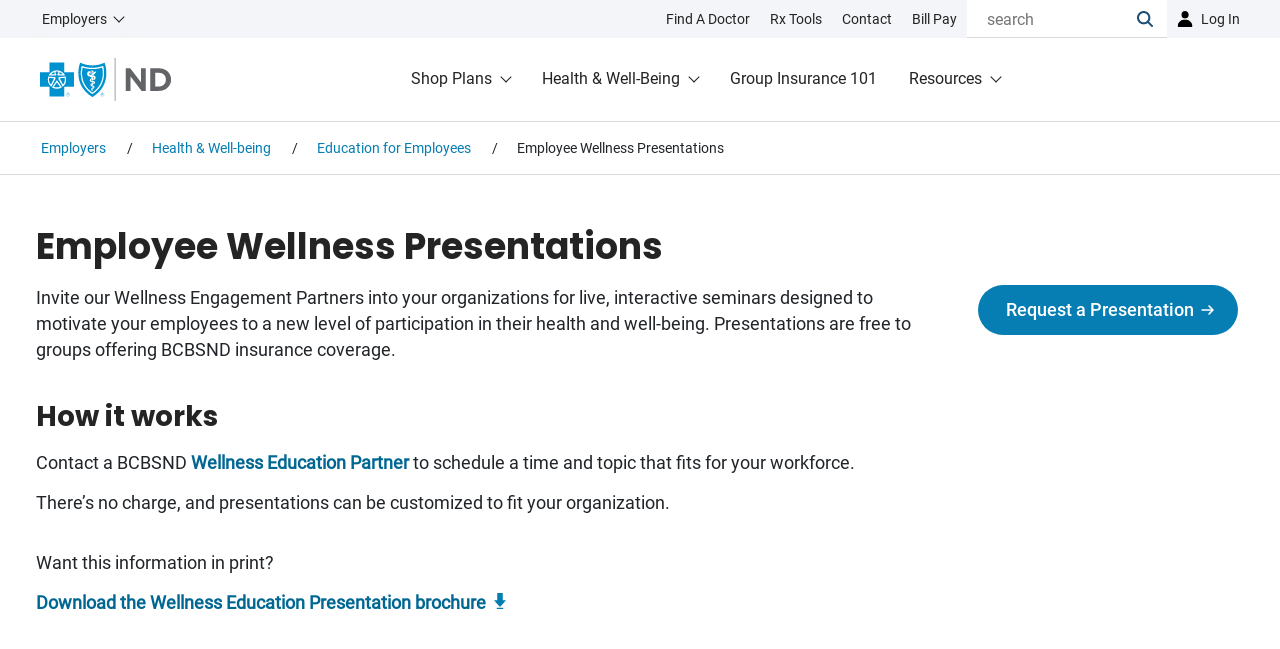

--- FILE ---
content_type: text/html;charset=utf-8
request_url: https://www.bcbsnd.com/employers/health-well-being/education-for-employees/employee-wellness-presentations
body_size: 15056
content:

<!DOCTYPE HTML>
<html lang="en">
<head>
    <meta charset="UTF-8"/>
    <title>Employee Wellness Presentations | BCBSND</title>
    
    <meta name="description" content="Get employees engaged in managing their health with engaging, fast-paced, live presentations from Blue Cross Blue Shield of North Dakota educators."/>
    <meta name="template" content="landing-page"/>
    <meta name="viewport" content="width=device-width, initial-scale=1"/>
    
    <meta name="robots" content="INDEX,FOLLOW"/>
    <script defer="defer" type="text/javascript" src="https://rum.hlx.page/.rum/@adobe/helix-rum-js@%5E2/dist/rum-standalone.js" data-routing="env=prod,tier=publish,ams=Blue Cross Blue Shield of North Dakota"></script>
<link rel="canonical" href="https://www.bcbsnd.com/employers/health-well-being/education-for-employees/employee-wellness-presentations"/>
    

    





    <script type="text/javascript">
        window.digitalData = {
            "page": {
                "authorMode": "false",
                "pageName": "Employee Wellness Presentations",
                "pageType": "Landing Page",
                "pageUrl": "https://www.bcbsnd.com/employers/health-well-being/education-for-employees/employee-wellness-presentations",
                "pageErrors": "",
                "pageErrorName": "",
                "policyName": "",
                "siteSection": "employers",
                "taxonomy": ""
             },
            "search": {
                "coveoEnvironment": "prod"
            },
            "forms": {
            },
            "events": {
            },
          }
    </script>
    <script type="text/javascript" id="data-population">
          function _setInternalDlKV (s, k, v) {
            if (typeof v !== "function") {
              window.digitalData[s][k] = v;
            } else {
              window.digitalData[s][k] = v();
            }
          }
    </script>


    
<script src="/etc.clientlibs/clientlibs/granite/jquery.min.3e24d4d067ac58228b5004abb50344ef.js"></script>




    
    
<link rel="stylesheet" href="/etc.clientlibs/bcbsnd/clientlibs/clientlib-base.min.f3edea1c9db3be7c6c0b47d9a8074d71.css" type="text/css">
<link rel="stylesheet" href="/etc.clientlibs/phoenix/clientlibs/phoenix-dependencies.min.d41d8cd98f00b204e9800998ecf8427e.css" type="text/css">
<link rel="stylesheet" href="/etc.clientlibs/phoenix/clientlibs/phoenix-site.min.cb5c6c76c6937c1e0a63094cb4f96917.css" type="text/css">



    
    
<script src="/etc.clientlibs/bcbsnd/clientlibs/clientlib-base.min.b89685d6a918759bfe96b4ea54e47614.js"></script>




<script></script>
        
    
    
    <script type="text/javascript">
            if ( !window.CQ_Analytics ) {
                window.CQ_Analytics = {};
            }
            if ( !CQ_Analytics.TestTarget ) {
                CQ_Analytics.TestTarget = {};
            }
            CQ_Analytics.TestTarget.clientCode = 'bcbsnd';
            CQ_Analytics.TestTarget.currentPagePath = '\/content\/bcbsnd\/en\/employers\/health\u002Dwell\u002Dbeing\/education\u002Dfor\u002Demployees\/employee\u002Dwellness\u002Dpresentations';
        </script>
    <script src="/etc.clientlibs/cq/testandtarget/clientlibs/testandtarget/parameters.min.775c9eb7ff4c48025fbe3d707bcf5f55.js"></script>
<script src="/etc.clientlibs/cq/personalization/clientlib/personalization/integrations/commons.min.3d73584ddfdcb853a3a5d76cd1da5be0.js"></script>
<script src="/etc.clientlibs/cq/testandtarget/clientlibs/testandtarget/atjs-integration.min.fc8ef6447fa888623aca974c48fc1b35.js"></script>


    

    
    
    

    

    <script src="/content/dam/bcbsnd/admin/sitemain.js" type="text/javascript"></script>
        <!-- generics -->
        <link rel="icon" href="/etc.clientlibs/bcbsnd/clientlibs/main/resources/images/icons/New-Favicon-32.svg" sizes="32x32"/>
        <link rel="icon" href="/etc.clientlibs/bcbsnd/clientlibs/main/resources/images/icons/New-Favicon-57.svg" sizes="57x57"/>
        <link rel="icon" href="/etc.clientlibs/bcbsnd/clientlibs/main/resources/images/icons/New-Favicon-76.svg" sizes="76x76"/>
        <link rel="icon" href="/etc.clientlibs/bcbsnd/clientlibs/main/resources/images/icons/New-Favicon-96.svg" sizes="96x96"/>
        <link rel="icon" href="/etc.clientlibs/bcbsnd/clientlibs/main/resources/images/icons/New-Favicon-128.svg" sizes="128x128"/>
        <link rel="icon" href="/etc.clientlibs/bcbsnd/clientlibs/main/resources/images/icons/New-Favicon-192.svg" sizes="192x192"/>
        <link rel="icon" href="/etc.clientlibs/bcbsnd/clientlibs/main/resources/images/icons/New-Favicon-196.svg" sizes="228x228"/>
        <link rel="icon" href="/etc.clientlibs/bcbsnd/clientlibs/main/resources/images/icons/favicon.ico" sizes="any"/>
        <link rel="manifest" href="/etc.clientlibs/bcbsnd/clientlibs/main/resources/images/icons/site.webmanifest"/>

        <!-- Android -->
        <link rel="shortcut icon" href="/etc.clientlibs/bcbsnd/clientlibs/main/resources/images/icons/favicon.ico?" sizes="196x196"/>

        <!-- iOS -->
        <link rel="apple-touch-icon" href="/etc.clientlibs/bcbsnd/clientlibs/main/resources/images/icons/New-Favicon-120.png" sizes="120x120"/>
        <link rel="apple-touch-icon" href="/etc.clientlibs/bcbsnd/clientlibs/main/resources/images/icons/New-Favicon-152.png" sizes="152x152"/>
        <link rel="apple-touch-icon" href="/etc.clientlibs/bcbsnd/clientlibs/main/resources/images/icons/New-Favicon-180.png" sizes="180x180"/>
        <link rel="apple-touch-icon" href="/etc.clientlibs/bcbsnd/clientlibs/main/resources/images/icons/favicon.ico?" sizes="180x180"/>
        <link rel="mask-icon" href="/etc.clientlibs/bcbsnd/clientlibs/main/resources/images/icons/New-Favicon-Tab.svg" color="#5bbad5"/>

       <!-- Windows 8.1 + IE11 and above -->
        <meta name="msapplication-TileColor" content="#da532c"/>
        <meta name="theme-color" content="#ffffff"/>
        <meta name="msapplication-square70x70logo" content="/etc.clientlibs/bcbsnd/clientlibs/main/resources/images/icons/New-Favicon-128.svg"/>
        <meta name="msapplication-square150x150logo" content="/etc.clientlibs/bcbsnd/clientlibs/main/resources/images/icons/New-Favicon-310.svg"/>
        <meta name="msapplication-TileImage" content="/etc.clientlibs/bcbsnd/clientlibs/main/resources/images/icons/New-Favicon-310.svg"/>
        <meta name="msapplication-config" content="/etc.clientlibs/bcbsnd/clientlibs/main/resources/images/icons/browserconfig.xml"/>
</head>
<body class="page basicpage" data-search-desktop-id="top-navigation-searchbox" data-template-name="landing-page">


    



    <div class="root responsivegrid bcbs-container">


<div class="aem-Grid aem-Grid--12 aem-Grid--default--12 ">
    
    <div class="global-alerts alert-container responsivegrid aem-GridColumn aem-GridColumn--default--12">
<!-- BEGIN NOINDEX -->

<div class="coveo-noindex  ">
    

    
        
            
                
            
                
            
                
            
                
            
                
            
                
            
                
            
                
            
                
            
                
            
                
            
                
            
                
            
                
            
                
            
                
            
                
            
                
            
                
            
                
            
                
            
                
            
        

        
    
</div>
<!-- END NOINDEX -->

<script>
     var alertCollectorGlobal = [];
     $('.global-alerts .alert-container-wrapper').each(function () {
          var alertType = $(this).data('alert-type');
          var alertTitle = $(this)
               .find('.headline')
               .text();
          alertCollectorGlobal.push({
               alertType: alertType,
               alertTitle: alertTitle,
          });
     });
     $.extend(window.digitalData.page, {
          globalAlerts: alertCollectorGlobal
     });
</script></div>
<div class="section-alerts alert-container responsivegrid aem-GridColumn aem-GridColumn--default--12">
<!-- BEGIN NOINDEX -->

<div class="coveo-noindex  ">
    

    
        
            
                
            
        

        
    
</div>
<!-- END NOINDEX -->


<script>
     var alertCollectorSection = [];
     $('.section-alerts .alert-container-wrapper').each(function () {
          var alertType = $(this).data('alert-type');
          var alertTitle = $(this)
               .find('.headline')
               .text();
          alertCollectorSection.push({
               alertType: alertType,
               alertTitle: alertTitle,
          });
     });
     $.extend(window.digitalData.page, {
          sectionAlerts: alertCollectorSection
     });
</script></div>
<div class="responsivegrid header aem-GridColumn aem-GridColumn--default--12">


<div class="aem-Grid aem-Grid--12 aem-Grid--default--12 ">
    
    <div class="experiencefragment aem-GridColumn aem-GridColumn--default--12">

    
    

    



<div class="xf-content-height">
    


<div class="aem-Grid aem-Grid--12 aem-Grid--default--12 ">
    
    <div class="top-navigation aem-GridColumn aem-GridColumn--default--12"><div id="top-navigation-45101358121" aria-label="header top navigation" class="bcbs-full-width-container">
    <div class="header-top-nav">
        <div class="header-top-nav-link-items">
            <div class="header-top-nav-link-items-audience dropdown">
                
                    
    <a class="cmp-button primary-btn btn-center-aligned dropdown-toggle audience" data-analytics-cta-action="button" data-analytics-id="dropdownAudienceLink" href="/employers" role="button" data-bs-toggle="dropdown" aria-expanded="false" aria-haspopup="true" data-override-icon="none" id="dropdownAudienceLink">
        Employers
    </a>

                    
    <div class="dropdown-menu" data-analytics-list-length="5" aria-labelledby="dropdownAudienceLink" data-sub-level="true">
        
    <a class="dropdown-item internal" href="/employers">Employers</a>

    
        
    <a class="dropdown-item internal" href="/members">Members</a>

    
        
    <a class="dropdown-item internal" href="/providers">Providers</a>

    
        
    <a class="dropdown-item internal" href="/producers">Producers</a>

    
        
    <a class="dropdown-item internal" href="/our-company">Our Company</a>

    </div>

                

                
            </div>

            
    <ul class="header-top-nav-link-items-contact" data-analytics-list-length="4">
        
    <li>
        <a href="/members/find-a-doctor" class="top-nav-link-icon internal"><?xml version="1.0" encoding="utf-8"?>
<!-- Generator: Adobe Illustrator 22.1.0, SVG Export Plug-In . SVG Version: 6.00 Build 0)  -->
<svg version="1.1" id="Layer_3" xmlns="http://www.w3.org/2000/svg" xmlns:xlink="http://www.w3.org/1999/xlink" x="0px" y="0px"
	 width="800px" height="800px" viewBox="0 0 800 800" style="enable-background:new 0 0 800 800;" xml:space="preserve">
<g>
	<path d="M644.4,490c-39.3,0-73.7,20.7-93.3,51.7l-38.7-4.9c-18.5-2.3-37-0.3-53.6,5.8c-37.1,13.8-67.4,42.5-83,78.9l-13.3,31
		c-11.3,26.4-29.1,49.9-51.6,67.9c-41.6,33.4-101.3,27.7-135.8-13l-49.5-58.3c-17.4-20.5-25.7-46.5-23.4-73.3
		c2.3-26.8,14.9-51,35.6-68.2l9.8-8.2c42.6,10.5,165.3,30.8,317.8-32.3c82.8-34.3,132.8-81,148.6-138.7c10-36.6,4.3-72.5-7.7-101.8
		c3.3-7,5-14.8,4.7-23c-1.2-26.9-24-47.7-50.8-46.5c-26.9,1.2-47.7,24-46.5,50.8c1.1,23.9,19.3,43,42.2,46
		c5.8,16.2,9.5,37.1,3.4,59.5c-10.9,40-49.8,74.1-115.6,101.3c-132.4,54.8-240.4,39.1-278.6,30.5c-6.4-38.6-15.8-146.6,47.1-276.2
		c31.1-64,67.4-100.8,108-109.4c22.7-4.8,43.4,0.2,59.2,6.9c1.7,23.1,19.6,42.4,43.4,44.9c26.7,2.8,50.7-16.6,53.5-43.3
		c2.8-26.7-16.6-50.7-43.3-53.5c-8.2-0.9-16.1,0.4-23.3,3.3c-28.5-13.7-64-21.6-101.1-13.8C250,16.4,200.5,63.6,161.3,144.2
		c-70.8,146-59.5,268-51.5,313.1l-8.2,6.8C69.3,491,49.5,529,45.9,571c-3.6,42,9.4,82.8,36.7,114.9l49.5,58.3
		c30.7,36.2,74,54.8,117.7,54.8c33.9,0,68.1-11.3,96.9-34.3c29.7-23.8,53.2-54.9,68.2-89.8l13.3-31c9.5-22.2,27.9-39.7,50.5-48.1
		c8-3,17.3-3.9,26.8-2.7l28.9,3.7c0,1.2-0.2,2.4-0.2,3.6c0,60.8,49.5,110.3,110.3,110.3c60.8,0,110.3-49.5,110.3-110.3
		C754.7,539.5,705.3,490,644.4,490z M644.4,653.9c-29.5,0-53.6-24-53.6-53.6c0-29.5,24-53.6,53.6-53.6s53.6,24,53.6,53.6
		C698,629.8,674,653.9,644.4,653.9z"/>
</g>
</svg>
<span class="top-nav-link-text">Find a Doctor</span></a>
    </li>

    
        
    <li>
        <a href="/members/rx-tools" class="top-nav-link-icon internal"><?xml version="1.0" encoding="utf-8"?>
<!-- Generator: Adobe Illustrator 22.1.0, SVG Export Plug-In . SVG Version: 6.00 Build 0)  -->
<svg version="1.1" id="Layer_6" xmlns="http://www.w3.org/2000/svg" xmlns:xlink="http://www.w3.org/1999/xlink" x="0px" y="0px"
	 width="800px" height="800px" viewBox="0 0 800 800" style="enable-background:new 0 0 800 800;" xml:space="preserve">
<g>
	<path d="M26.7,592.3L387,795.6c0.1,0.1,0.3,0.1,0.4,0.2c0.4,0.2,0.8,0.4,1.2,0.6c0.5,0.2,0.9,0.5,1.4,0.7c0.6,0.3,1.3,0.5,1.9,0.7
		c0.4,0.1,0.9,0.3,1.3,0.4c0.7,0.2,1.5,0.3,2.2,0.4c0.4,0.1,0.8,0.2,1.2,0.2c1.1,0.1,2.3,0.2,3.4,0.2c1.1,0,2.3-0.1,3.4-0.2
		c0.4,0,0.7-0.1,1.1-0.2c0.8-0.1,1.5-0.3,2.3-0.4c0.4-0.1,0.9-0.3,1.3-0.4c0.7-0.2,1.3-0.4,2-0.7c0.4-0.2,0.9-0.4,1.3-0.6
		c0.4-0.2,0.8-0.4,1.3-0.6c0.1-0.1,0.3-0.1,0.4-0.2l360.2-203.3c8.3-4.7,13.5-13.5,13.5-23.1v-411c0-0.1,0-0.3,0-0.4
		c0-0.9-0.1-1.7-0.2-2.6c0-0.2,0-0.4-0.1-0.6c-0.1-1-0.3-2-0.6-3c-0.1-0.2-0.1-0.4-0.2-0.6c-0.2-0.8-0.5-1.5-0.7-2.2
		c-0.1-0.3-0.2-0.6-0.4-0.9c-0.3-0.7-0.6-1.3-0.9-2c-0.1-0.3-0.3-0.5-0.4-0.8c-0.5-0.9-1-1.7-1.6-2.5c-0.1-0.1-0.2-0.2-0.2-0.3
		c-0.5-0.7-1.1-1.4-1.7-2.1c-0.2-0.2-0.4-0.4-0.6-0.6c-0.6-0.6-1.2-1.1-1.8-1.6c-0.2-0.2-0.4-0.3-0.6-0.5c-0.8-0.7-1.7-1.3-2.6-1.8
		c-0.9-0.6-1.8-1-2.8-1.5c-0.3-0.1-0.6-0.3-0.9-0.4c-0.4-0.2-0.8-0.4-1.2-0.5L413.8,2.6c-6.1-2.3-12.9-2.2-19,0.3L30,147.9
		c-0.4,0.1-0.7,0.3-1,0.5c-0.3,0.1-0.6,0.3-1,0.4c-0.8,0.4-1.6,0.8-2.3,1.3c-0.1,0.1-0.2,0.1-0.3,0.1c0,0,0,0,0,0
		c-0.9,0.6-1.7,1.2-2.5,1.9c-0.1,0.1-0.3,0.2-0.4,0.4c-0.6,0.5-1.2,1.1-1.8,1.7c-0.2,0.2-0.4,0.4-0.6,0.6c-0.5,0.6-1,1.2-1.5,1.8
		c-0.2,0.2-0.3,0.4-0.5,0.6c-0.6,0.8-1.1,1.7-1.6,2.5c-0.1,0.1-0.1,0.2-0.1,0.3c-0.4,0.8-0.8,1.6-1.1,2.4c-0.1,0.3-0.2,0.6-0.3,0.9
		c-0.2,0.7-0.5,1.3-0.7,2c-0.1,0.3-0.2,0.6-0.2,0.9c-0.2,0.9-0.4,1.7-0.5,2.6c0,0.1,0,0.2-0.1,0.3c-0.1,1-0.2,2.1-0.2,3.1
		c0,0.1,0,0.1,0,0.2v396.5C13.2,578.7,18.4,587.5,26.7,592.3z M120.7,347.8c-2.3-1.2-4.5-3.9-5.6-7c-1.1-3.1-1-6,0.3-7.6l39.8-51
		c1.2-1.5,3.2-1.8,5.4-0.6l0,0c2.1,1.1,4.2,3.4,5.4,6.1l40.7,93.4c1.3,3.1,1.4,6.2,0.3,8.1c-1.1,1.9-3.3,2.3-5.7,1.1L177,377.4V507
		l-32.3-17.5V360.4L120.7,347.8z M118.3,499.6L311.4,605c3.7,2,6.7,7.1,6.7,11.4v27.3c0,4.3-3,6.1-6.7,4.1L118.3,541.4
		c-3.5-1.9-6.4-6.9-6.4-11.1v-26.6C111.9,499.5,114.8,497.7,118.3,499.6z M226.2,403.3c-2.4-1.3-4.6-4-5.8-7.1
		c-1.1-3.1-1-6.1,0.3-7.7l40.9-51.4c1.2-1.5,3.3-1.8,5.5-0.6c0,0,0,0,0,0c2.2,1.1,4.3,3.5,5.5,6.3l41.8,94.9
		c1.4,3.1,1.5,6.2,0.3,8.2c-1.2,1.9-3.4,2.3-5.9,1l-25-13.1v131.4l-33.1-18V416.3L226.2,403.3z M733.7,553.6L426.5,727V352.5
		L544.9,294v141.4l69.7-34.8v-141l119.1-58.8V553.6z M405,56l288,105.7l-108.8,53.7L305.1,95.7L405,56z M230.7,125.3l281.6,125.7
		l-112.8,55.7L107.6,174.2L230.7,125.3z"/>
</g>
</svg>
<span class="top-nav-link-text">Rx Tools</span></a>
    </li>

    
        
    <li>
        <a href="/contact" class="top-nav-link-icon internal"><?xml version="1.0" encoding="utf-8"?>
<!-- Generator: Adobe Illustrator 22.1.0, SVG Export Plug-In . SVG Version: 6.00 Build 0)  -->
<svg version="1.1" id="Layer_1" xmlns="http://www.w3.org/2000/svg" xmlns:xlink="http://www.w3.org/1999/xlink" x="0px" y="0px"
	 width="800px" height="800px" viewBox="0 0 800 800" style="enable-background:new 0 0 800 800;" xml:space="preserve">
<g>
	<path d="M768.3,323.8c-12-12-31.4-12-43.4,0L553.3,495.5l-30.3-30.3c-12-12-31.4-12-43.4,0c-12,12-12,31.4,0,43.4l52,52
		c6,6,13.8,9,21.7,9c7.8,0,15.7-3,21.7-9l111.3-111.3c3.6,12.1,5.5,24.8,5.5,37.6c0,73.1-59.5,132.5-132.5,132.5
		s-132.5-59.5-132.5-132.5s59.5-132.5,132.5-132.5c11.8,0,23.4,1.5,34.6,4.6c16.4,4.4,33.2-5.3,37.6-21.6
		c4.4-16.4-5.3-33.2-21.6-37.6c-6.7-1.8-13.5-3.2-20.4-4.2V107.2c0-27.3-22.2-49.4-49.4-49.4h-73.2V31.7C466.7,14.7,452.9,1,436,1
		c-16.9,0-30.7,13.7-30.7,30.7v26.1h-66.5V31.7c0-16.9-13.7-30.7-30.7-30.7s-30.7,13.7-30.7,30.7v26.1h-69.9V31.7
		C207.7,14.7,194,1,177,1s-30.7,13.7-30.7,30.7v26.1H73.1c-27.3,0-49.4,22.2-49.4,49.4v642.3c0,27.3,22.2,49.4,49.4,49.4h466.8
		c27.3,0,49.4-22.2,49.4-49.4v-71.2c92.6-14.5,163.7-94.9,163.7-191.5c0-29.5-6.8-58.5-19.6-84.8l34.9-34.9
		C780.3,355.2,780.3,335.7,768.3,323.8z M85,737.7V119.1h61.3v33.5c0,16.9,13.7,30.7,30.7,30.7s30.7-13.7,30.7-30.7v-33.5h69.9v33.5
		c0,16.9,13.7,30.7,30.7,30.7s30.7-13.7,30.7-30.7v-33.5h66.5v33.5c0,16.9,13.7,30.7,30.7,30.7c16.9,0,30.7-13.7,30.7-30.7v-33.5
		H528v176.3c-92.1,15-162.7,95-162.7,191.3S435.9,663.2,528,678.2v59.5H85z"/>
	<path d="M267.6,244.1h-93.7c-16.9,0-30.7,13.7-30.7,30.7c0,16.9,13.7,30.7,30.7,30.7h93.7c16.9,0,30.7-13.7,30.7-30.7
		C298.3,257.8,284.5,244.1,267.6,244.1z"/>
	<path d="M267.6,363h-93.7c-16.9,0-30.7,13.7-30.7,30.7c0,16.9,13.7,30.7,30.7,30.7h93.7c16.9,0,30.7-13.7,30.7-30.7
		C298.3,376.7,284.5,363,267.6,363z"/>
	<path d="M267.6,481.9h-93.7c-16.9,0-30.7,13.7-30.7,30.7s13.7,30.7,30.7,30.7h93.7c16.9,0,30.7-13.7,30.7-30.7
		S284.5,481.9,267.6,481.9z"/>
	<path d="M267.6,600.8h-93.7c-16.9,0-30.7,13.7-30.7,30.7s13.7,30.7,30.7,30.7h93.7c16.9,0,30.7-13.7,30.7-30.7
		S284.5,600.8,267.6,600.8z"/>
</g>
</svg>
<span class="top-nav-link-text">Contact</span></a>
    </li>

    
        
    <li>
        <a href="/members/member-resources/insurance-101/how-to-pay-my-bill" class="top-nav-link-icon internal"><?xml version="1.0" encoding="utf-8"?>
<!-- Generator: Adobe Illustrator 22.1.0, SVG Export Plug-In . SVG Version: 6.00 Build 0)  -->
<svg version="1.1" id="Layer_10" xmlns="http://www.w3.org/2000/svg" xmlns:xlink="http://www.w3.org/1999/xlink" x="0px" y="0px"
	 width="800px" height="800px" viewBox="0 0 800 800" style="enable-background:new 0 0 800 800;" xml:space="preserve">
<g>
	<path d="M274.1,350.3c0,13.9,11.3,25.2,25.2,25.2h298.4c13.9,0,25.2-11.3,25.2-25.2s-11.3-25.2-25.2-25.2H299.3
		C285.4,325.2,274.1,336.4,274.1,350.3z"/>
	<path d="M427.5,613.8H299.3c-13.9,0-25.2,11.3-25.2,25.2s11.3,25.2,25.2,25.2h128.2c13.9,0,25.2-11.3,25.2-25.2
		S441.4,613.8,427.5,613.8z"/>
	<path d="M597.6,517.6H299.3c-13.9,0-25.2,11.3-25.2,25.2c0,13.9,11.3,25.2,25.2,25.2h298.4c13.9,0,25.2-11.3,25.2-25.2
		C622.8,528.9,611.5,517.6,597.6,517.6z"/>
	<path d="M597.6,421.4H299.3c-13.9,0-25.2,11.3-25.2,25.2c0,13.9,11.3,25.2,25.2,25.2h298.4c13.9,0,25.2-11.3,25.2-25.2
		C622.8,432.7,611.5,421.4,597.6,421.4z"/>
	<path d="M432.3,279.3h165.3c13.9,0,25.2-11.3,25.2-25.2c0-13.9-11.3-25.2-25.2-25.2H432.3c-13.9,0-25.2,11.3-25.2,25.2
		S418.5,279.3,432.3,279.3z"/>
	<path d="M687.7,83.8l-355.6,0c-6.7,0-13,2.6-17.8,7.4L178.5,227c-4.9,4.9-7.6,11.3-7.6,18v529.8c0,13.9,11.3,25.2,25.2,25.2h491.6
		c13.9,0,25.2-11.3,25.2-25.2V109C712.9,95.1,701.6,83.8,687.7,83.8z M247.8,229l68.3-68.3V229H247.8z M366.4,239V134.2h296.2v615.5
		H221.3V279.3h104.8C348.3,279.3,366.4,261.2,366.4,239z"/>
	<path d="M629,26.5c0.4-7-2.1-13.6-6.9-18.7C617.4,2.8,610.9,0,603.9,0H112.3C98.4,0,87.1,11.3,87.1,25.2v665.2
		c0,13.9,11.3,25.2,25.2,25.2s25.2-11.3,25.2-25.2V50.3h465.3C616.8,50.3,628.3,39.9,629,26.5z"/>
</g>
</svg>
<span class="top-nav-link-text">Bill Pay</span></a>
    </li>

    </ul>

            
        </div>

        <div class="header-top-nav-right-items">
          <div class="searchbox">
            <div class="CoveoSearchbox" data-placeholder="search">
                <div class="CoveoAnalytics" data-search-hub="SiteSearch"></div>
            </div>
          </div>
            <div class="top-nav-login dropdown">
                
    <a href="#" class="cmp-button primary-btn btn-center-aligned login" data-analytics-cta-action="button" data-analytics-id="dropdownLoginLink" role="button" data-bs-toggle="dropdown" aria-expanded="false" aria-haspopup="true" data-override-icon="none" id="dropdownLoginLink">
        Log in
    </a>

                
    <div class="dropdown-menu" data-analytics-list-length="4" aria-labelledby="dropdownLoginLink">
        
    <a class="dropdown-item internal" href="https://www.bcbsnd.com/members/member-login">Members</a>

    
        
    <a class="dropdown-item" href="https://employer.bcbsndportals.com/">Employers</a>

    
        
    <a class="dropdown-item" href="https://apps.availity.com/availity/web/public.elegant.login?goto=https%3A%2F%2Fapps.availity.com%2Favaility%2Fweb%2FHome">Providers</a>

    
        
    <a class="dropdown-item" href="https://producer.bcbsndportals.com/">Producers</a>

    </div>

            </div>
        </div>
    </div>
</div>
</div>
<div class="mega-menu aem-GridColumn aem-GridColumn--default--12">
    


</div>

    
</div>
</div>
</div>
<div class="mega-menu aem-GridColumn aem-GridColumn--default--12">


<div id="mega-menu-45101358121" class="header-bottom" data-overlay-color="#333333" data-overlay-opacity="0.7">
    <div class="header-logo-container">
        
    
    <a href="/employers" title="BCBSND" class="header-logo-link internal" data-analytics-cta-action="button" data-analytics-id="IconCTALink-165496197" id="IconCTALink-165496197">
        <?xml version="1.0" encoding="utf-8"?>
<!-- Generator: Adobe Illustrator 22.1.0, SVG Export Plug-In . SVG Version: 6.00 Build 0)  -->
<svg version="1.1" class="BCBSND-LOGO" xmlns="http://www.w3.org/2000/svg" xmlns:xlink="http://www.w3.org/1999/xlink" x="0px" y="0px"
	 width="130.7px" height="42.9px" viewBox="0 0 130.7 42.9" style="enable-background:new 0 0 130.7 42.9;" xml:space="preserve">
<style type="text/css">
	.BCBSND-LOGO .st0{fill:#0092CF !important; stroke:none !important;}
	.BCBSND-LOGO .st1{fill:#FFFFFF !important;}
	.BCBSND-LOGO .st2{fill:#0092CF !important;stroke:#0092CF !important;stroke-width:0.2027 !important;stroke-linecap:square !important;stroke-miterlimit:2 !important;}
	.BCBSND-LOGO .st3{fill:none !important;stroke:#0092CF !important;stroke-width:0.7277 !important;}
	.BCBSND-LOGO .st4{fill:#636467 !important;}
	.BCBSND-LOGO .st5{fill:none !important;stroke:#0092CF !important;stroke-width:0.2607 !important;}
</style>
<g>
	<g>
		<g>
			<g>
				<path class="st0" d="M52.3,7.4c6.9,0,12.1-2.8,12.1-2.8s8.8,21.7-12.1,34.4C31.3,26.2,40.1,4.6,40.1,4.6S45.3,7.4,52.3,7.4z"/>
			</g>
			<g>
				<polygon class="st0" points="0,14.1 9.5,14.1 9.5,4.6 24.3,4.6 24.3,14.1 33.8,14.1 33.8,28.8 24.3,28.8 24.3,38.4 9.5,38.4 
					9.5,28.8 0,28.8 				"/>
			</g>
			<g>
				<g>
					<path class="st1" d="M16.9,13.3c0.7,0,1.3,0.6,1.3,1.3c0,0.4-0.2,0.8-0.5,1.1l-0.3,0.4c-0.1,0.1-0.1,0.3-0.1,0.4
						c0,0.5,0.4,1,1,1l6.8,0c-1.5-3.1-4.6-5.2-8.3-5.2l0,0c-3.6,0-6.8,2.1-8.3,5.2l6.8,0c0.6,0,1-0.5,1-1c0-0.1,0-0.3-0.1-0.4
						l-0.3-0.4c-0.3-0.2-0.5-0.6-0.5-1.1C15.6,13.9,16.2,13.3,16.9,13.3L16.9,13.3z"/>
				</g>
				<g>
					<path class="st1" d="M15.4,20.8c0.1-0.2,0.2-0.4,0.2-0.6c0-0.7-0.5-1.2-1.2-1.2l-6.1-0.5c-0.3,1-0.5,2-0.5,3
						c0,2.9,1.3,5.5,3.5,7.2L15.4,20.8z"/>
				</g>
				<g>
					<path class="st1" d="M18.4,20.8c-0.1-0.2-0.1-0.4-0.1-0.6c0-0.7,0.5-1.2,1.2-1.2l6.1-0.5c0.3,1,0.5,2,0.5,3
						c0,2.9-1.3,5.5-3.5,7.2L18.4,20.8z"/>
				</g>
				<g>
					<path class="st1" d="M16.9,22.1l5,7.1c-1.4,0.9-3.1,1.5-5,1.5v0c-1.8,0-3.5-0.5-5-1.5L16.9,22.1L16.9,22.1z"/>
				</g>
			</g>
			<g>
				<g>
					<path class="st0" d="M9.2,19.8C9,20.3,9,20.9,9,21.5c0,1.9,0.7,3.7,1.8,5.1l3.3-6.3L9.2,19.8z"/>
				</g>
				<g>
					<path class="st0" d="M22.8,16.2c-0.9-1-2.1-1.8-3.5-2.3l0.1,0c0.1,0.2,0.1,0.5,0.1,0.8c0,0.6-0.2,1.1-0.5,1.5L22.8,16.2z"/>
				</g>
				<g>
					<path class="st0" d="M11,16.2c0.9-1,2.1-1.8,3.5-2.3l0-0.1c-0.1,0.3-0.1,0.5-0.1,0.8c0,0.6,0.2,1.1,0.5,1.5L11,16.2z"/>
				</g>
				<g>
					<path class="st0" d="M24.6,19.8c0.1,0.5,0.2,1.1,0.2,1.6c0,1.9-0.7,3.7-1.8,5.1l-3.3-6.3L24.6,19.8z"/>
				</g>
				<g>
					<path class="st0" d="M16.9,24.3l3.1,4.4c-1,0.4-2,0.6-3.1,0.6v0c-1.1,0-2.1-0.2-3.1-0.6L16.9,24.3L16.9,24.3z"/>
				</g>
			</g>
			<g>
				<path class="st1" d="M52.3,36C68.5,25.9,63,7.9,63,7.9s-4.8,1.9-10.7,1.9c-5.9,0-10.7-1.9-10.7-1.9S36,25.9,52.3,36z"/>
			</g>
			<g>
				<path class="st0" d="M52.3,34.4C66.4,25.1,62,9.6,62,9.6s-4.7,1.5-9.7,1.5c-5,0-9.7-1.5-9.7-1.5S38.2,25.1,52.3,34.4z"/>
			</g>
			<path class="st1" d="M53.2,26.2c0,0,0.1,0,0.2,0c0,0,1.3-0.4,1.4-1.5c0.1-1.1-0.7-1.6-0.7-1.6c-0.7-0.3-1.8-0.2-2.7-0.3
				c0,0-0.3,0-0.4-0.2c-0.1-0.1-0.1-0.3,0.1-0.4c0,0,0.1,0,0-0.1c0-0.1-0.2-1-0.5-1.5c-0.3,0.2-0.5,0.5-0.7,0.9
				C49,23.6,51.2,24,51.2,24c0.6,0.2,1.3,0.2,1.9,0.2c0,0,0.4,0,0.4,0.4c0,0,0,0.2-0.2,0.3c0,0-0.1,0-0.1,0.2
				C53.2,25.1,53.2,26.2,53.2,26.2L53.2,26.2z"/>
			<path class="st1" d="M53.1,30.8c0,0.1,0.1,0.1,0.1,0.1c0.5-0.3,1-1.2,1-1.2c0.7-1.9-1.6-2.2-2.7-3c0,0-0.1-0.2,0.1-0.2
				c0,0,0.1-0.1,0.1-0.2c0-0.1-0.1-0.9-0.1-0.9c0-0.4-0.1-0.3-0.1-0.3c-0.1,0-0.2,0.1-0.2,0.1c-0.7,0.5-0.9,1-0.9,1
				c-0.6,1.8,1.5,2.1,2.6,2.8c0,0,0.1,0.1,0.2,0.4c0.1,0.2,0,1.4,0,1.4L53.1,30.8z"/>
			<path class="st1" d="M50.8,31.4c-0.1,0.9,0.4,1.1,0.4,1.1c0.3,0.2,0.3-0.2,0.3-0.2c-0.1-0.7,0.4-1.1,0.4-1.1l-0.1-1
				c0-0.2-0.2,0-0.2,0S50.9,30.5,50.8,31.4z"/>
			<path class="st1" d="M47.6,14.1c0.2-0.3,0.7-0.6,1.1-0.8l0.1,0c1.2-0.3,2.6-0.2,3.3,1c-0.5,0.8-1.7-0.4-2.2,0.4l1.6,0.6
				c-0.5,0.5-1.3,0.1-1.8-0.1l-0.1,0c-0.3-0.1-0.6,0-0.7,0.3c-0.1,0.2,0,0.3,0,0.5l0,0.1c0,0,0,0,0,0l0.1,0.1c2,1.5,6.4,0.2,6.5,3.5
				c0,0,0.1,0.7-0.4,1.4c-0.4,0.5-1,0.8-1.6,0.9c-0.2,0.1-0.2,0-0.2,0s0-1.7,0-1.7c0-0.1,0.1-0.1,0.1-0.1c0.4,0,0.4-0.3,0.4-0.3
				c0.1-0.7-0.5-0.7-1-0.7c-0.7-0.1-0.6,0-2.3-0.3c-1.7-0.3-2.5-1-2.5-1S46.1,16.3,47.6,14.1z"/>
			<path class="st1" d="M51.2,20.8c-0.1-0.3-0.2-0.6-0.3-0.8c0,0-0.2-0.4,0.1-0.5c0,0,0.1-0.1,0.1-0.3c0,0,0-0.1,0.1-0.1
				c0.1,0,1.1,0.2,1.8,0.2c0.2,0,0.2,0.1,0.2,0.1l-0.1,3c0,0,0,0.1-0.1,0.1c0,0-1.3,0-1.3-0.1c0,0-0.1,0-0.1-0.1
				C51.5,22.4,51.6,22,51.2,20.8z"/>
			<path class="st1" d="M53.8,16.4c0.7-0.6,1.4-1.6,2.2-2.1c0-0.3-0.1-0.5-0.1-0.7c-1.1-0.7-1.6,0.8-2.5,1c-0.3-0.2-0.1-0.7-0.1-1
				c0.2-1.1-1-1.2-1.7-1.3c0,0-0.3-0.1-0.3,0.2c0,0.3,0,0.4,0,0.6c0,0,0.8,0.3,1.2,1.2c0,0,0,0.3-0.4,0.6l0,0c0.2,0.2,0.7,0.2,1,0.2
				c0,0,0.1-0.1,0.1-0.1c0.1-0.1,0.1,0,0.1,0l0,0.3c-0.3,0.1-1,0-1.4-0.2c0.4,0.7-0.9,0.4-0.8,1l0,0.5c0,0,0,0.1,0.1,0.1
				c0.1,0,0.8,0.1,1.9,0.3c0,0,0.1,0,0.2-0.1c0-0.1,0.2-0.3,0.3-0.4L53.8,16.4z"/>
			<path class="st1" d="M52,24.4c0,0,0.5,0.1,0.8,0.1c0,0,0.2,0,0.2,0.2l-0.1,2.4c0,0-0.1,0.1-0.1,0c-0.1,0-0.6-0.3-0.7-0.4
				c-0.1-0.1-0.1-0.1-0.2-0.2c0-0.2-0.1-2-0.1-2S51.8,24.4,52,24.4z"/>
			<path class="st1" d="M52.1,28.9c0,0,0.3,0.1,0.6,0.4c0,0,0.1,0.1,0.1,0.3l-0.1,3.3c0,0,0,0-0.1,0.1c0,0-0.4,0-0.4,0
				s-0.1,0-0.1-0.1C52.2,32.9,52,29,52.1,28.9C52,29,52,28.8,52.1,28.9z"/>
			<g>
				<path class="st2" d="M51.1,13.8c-0.2,0.1-0.8,0.3-0.7-0.1L51.1,13.8z"/>
			</g>
			<g>
				<path class="st3" d="M27.1,37"/>
			</g>
		</g>
		<g>
			<path class="st4" d="M101.3,32.8L90.4,18.5v14.3h-4.9V10.3h4.6l10.6,13.9V10.3h4.9v22.5H101.3z"/>
			<path class="st4" d="M118.8,32.8H110V10.3h8.8c7.1,0,12,4.9,12,11.2v0.1C130.7,27.9,125.8,32.8,118.8,32.8z M125.6,21.6
				c0-4-2.7-6.8-6.8-6.8h-3.8v13.6h3.8C122.8,28.4,125.6,25.6,125.6,21.6L125.6,21.6z"/>
		</g>
		<rect x="74.6" class="st4" width="0.6" height="42.9"/>
	</g>
	<g>
		<g>
			<path class="st5" d="M28,34.9c-0.9,0-1.7,0.7-1.7,1.7c0,0.9,0.7,1.7,1.7,1.7c0.9,0,1.7-0.7,1.7-1.7C29.6,35.7,28.9,34.9,28,34.9z
				"/>
			<path class="st5" d="M28,36.6"/>
		</g>
		<path class="st0" d="M27.4,37.5h-0.3v-2h0.9c0.3,0,0.7,0.1,0.7,0.5c0,0.3-0.2,0.4-0.3,0.5c0.1,0,0.2,0.1,0.2,0.4l0,0.4
			c0,0.1,0,0.2,0.1,0.2v0h-0.3c0-0.1,0-0.4,0-0.5c0-0.2,0-0.4-0.4-0.4h-0.7V37.5z M27.4,36.5h0.6c0.2,0,0.4-0.1,0.4-0.3
			c0-0.3-0.2-0.3-0.4-0.3h-0.7V36.5z"/>
	</g>
	<g>
		<g>
			<path class="st5" d="M62.2,34.9c-0.9,0-1.7,0.7-1.7,1.7c0,0.9,0.7,1.7,1.7,1.7c0.9,0,1.7-0.7,1.7-1.7
				C63.9,35.7,63.1,34.9,62.2,34.9z"/>
			<path class="st5" d="M62.2,36.6"/>
		</g>
		<path class="st0" d="M61.7,37.5h-0.3v-2h0.9c0.3,0,0.7,0.1,0.7,0.5c0,0.3-0.2,0.4-0.3,0.5c0.1,0,0.2,0.1,0.2,0.4l0,0.4
			c0,0.1,0,0.2,0.1,0.2v0h-0.3c0-0.1,0-0.4,0-0.5c0-0.2,0-0.4-0.4-0.4h-0.7V37.5z M61.7,36.5h0.6c0.2,0,0.4-0.1,0.4-0.3
			c0-0.3-0.2-0.3-0.4-0.3h-0.7V36.5z"/>
	</g>
</g>
</svg>

        <span class="icon-link-text"></span>
        
    </a>

    </div>

    <div class="mega-menu-container">
        <a href="#" id="menu-toggle" class="mobile-menu internal" aria-label="Open the menu">
            <span class="mobile-menu-icon" aria-hidden="true"></span>
        </a>
        <nav class="megamenu-navbar mobile-navbar">
            <div id="searchboxMobile">
                <div class="CoveoSearchbox search-mobile" data-placeholder="search"></div>
            </div>
            <ul class="menu">
                <li class="main-items">
                    
    
    <a class="main-items-link internal" data-analytics-cta-action="button" data-analytics-id="Shop Plans" href="#" id="Shop Plans">Shop Plans
    </a>


                    
    <div class="submenu-container mega-menu-width">
        <div class="submenu-row">
            
    <div class="submenu-column mega-text-container">
        <h2>Shop Plans</h2>
        <p>Find plans to keep your employees covered</p>

        <div class="btn-container">
            <div class="btn-grp-container">
                <div class="col-50">
                    
    <a class="cmp-button primary-btn btn-centre-aligned medium-btn internal" data-analytics-cta-action="button" data-analytics-id="CTALink-974792799" href="/employers/shop-employer-plans" tabindex="0" id="CTALink-974792799">
		<span class="cmp-button__text btn-text">Shop Plans</span>
    </a>
    <!-- role="button" SHOWS WRONG-->
    <!-- role="button" -->

                </div>
            </div>
        </div>
    </div>

            
    
    
    <div class="submenu-column dropdown-nav">
        <div class="megamenu-list-container">
            
    <ul class="submenu-container_list">
        <li class="submenu-container__listItem">
            <a href="/employers/shop-employer-plans/small-group" class="internal">
                Small Group
            </a>
        </li>
    
        <li class="submenu-container__listItem">
            <a href="/employers/shop-employer-plans/large-group" class="internal">
                Large Group
            </a>
        </li>
    
        <li class="submenu-container__listItem">
            <a href="/employers/shop-employer-plans/self-funded-options" class="internal">
                Self-Funded
            </a>
        </li>
    
        <li class="submenu-container__listItem">
            <a href="/employers/shop-employer-plans/dental" class="internal">
                BlueDental
            </a>
        </li>
    
        <li class="submenu-container__listItem">
            <a href="/employers/shop-employer-plans/vision" class="internal">
                BlueVision
            </a>
        </li>
    
        <li class="submenu-container__listItem">
            <a href="/employers/shop-employer-plans/additional-coverage" class="internal">
                Additional Coverage
            </a>
        </li>
    
        <li class="submenu-container__listItem">
            <a href="/employers/shop-employer-plans/request-a-quote" class="internal">
                Request a Quote
            </a>
        </li>
    </ul>

        </div>
    </div>


            
            
    <div class="submenu-column image-container"><div class="xfpage page basicpage">

    



<div class="xf-content-height">
    


<div class="aem-Grid aem-Grid--12 aem-Grid--default--12 ">
    
    <div class="image aem-GridColumn aem-GridColumn--default--12">

    <div data-cmp-is="image" data-asset="/content/dam/bcbsnd/images/promo/Employer_Menu.jpg" data-asset-id="Image-1640181855" data-title="Two young professionals talking on a sofa." class="cmp-image" itemscope itemtype="http://schema.org/ImageObject" data-width="100">
        
            
                <img src="/content/experience-fragments/bcbsnd/promo/employers-promo/master/_jcr_content/root/image.coreimg.jpeg/1682530558197/employer-menu.jpeg" class="cmp-image__image " itemprop="contentUrl" data-cmp-hook-image="image" alt="Two young professionals talking on a sofa." style="object-fit: ;"/>
            
        
        
        
    </div>
    

</div>
<div class="text aem-GridColumn aem-GridColumn--default--12">
<div id="text-10976300b8" class="cmp-text">
    <p><b>Keep your best employees your employees.</b></p>

</div>

    

</div>
<div class="text aem-GridColumn aem-GridColumn--default--12">
<div id="text-7f6b461e65" class="cmp-text">
    <p><a href="/employers/shop-employer-plans/request-a-quote?intcid=website-bcbsnd-prmo-employer_request_a_quote-q322-clientgroup-lead_gen-na" class="internal"><u>Request a Quote</u></a></p>

</div>

    

</div>

    
</div>
</div></div>
</div>

        </div>
        
    

    </div>

                    
                    
                </li>
            
                <li class="main-items">
                    
    
    <a class="main-items-link internal" data-analytics-cta-action="button" data-analytics-id="Health &amp; Well-being" href="#" id="Health &amp; Well-being">Health &amp; Well-being
    </a>


                    
    <div class="submenu-container mega-menu-width">
        <div class="submenu-row">
            
    <div class="submenu-column mega-text-container">
        <h2>Health &amp; Well-being</h2>
        <p>Help employees access tools to improve their lives</p>

        <div class="btn-container">
            <div class="btn-grp-container">
                <div class="col-50">
                    
    <a class="cmp-button primary-btn btn-centre-aligned medium-btn internal" data-analytics-cta-action="button" data-analytics-id="CTALink-973869278" href="/employers/health-well-being" tabindex="0" id="CTALink-973869278">
		<span class="cmp-button__text btn-text">Overview</span>
    </a>
    <!-- role="button" SHOWS WRONG-->
    <!-- role="button" -->

                </div>
            </div>
        </div>
    </div>

            
    
    
    <div class="submenu-column dropdown-nav">
        <div class="megamenu-list-container">
            
    <ul class="submenu-container_list">
        <li class="submenu-container__listItem">
            <a href="/employers/health-well-being" class="internal">
                Overview
            </a>
        </li>
    
        <li class="submenu-container__listItem">
            <a href="/employers/health-well-being/health-management" class="internal">
                Health Management
            </a>
        </li>
    
        <li class="submenu-container__listItem">
            <a href="/employers/health-well-being/education-for-employees" class="internal">
                Education for Employees
            </a>
        </li>
    
        <li class="submenu-container__listItem">
            <a href="/employers/health-well-being/training-events" class="internal">
                Worksite Wellness Training &amp; Events
            </a>
        </li>
    
        <li class="submenu-container__listItem">
            <a href="/employers/health-well-being/concept-to-culture" class="internal">
                Concept to Culture
            </a>
        </li>
    
        <li class="submenu-container__listItem">
            <a href="/members/health-well-being/blueelements" class="internal">
                BlueElements
            </a>
        </li>
    
        <li class="submenu-container__listItem">
            <a href="/members/health-well-being/podcast" class="internal">
                Podcast
            </a>
        </li>
    </ul>

        </div>
    </div>


            
            
    <div class="submenu-column image-container"><div class="xfpage page basicpage">

    



<div class="xf-content-height">
    


<div class="aem-Grid aem-Grid--12 aem-Grid--default--12 ">
    
    <div class="image aem-GridColumn aem-GridColumn--default--12">

    <div data-cmp-is="image" data-asset="/content/dam/bcbsnd/images/promo/bcbsnd-me-employer-promo.jpg" data-image-alignment="middle" data-asset-id="Image-1868248947" data-title="Woman using a smartphone with screenshots of the BCBSND.me app" class="cmp-image" itemscope itemtype="http://schema.org/ImageObject" data-width="100">
        
            
                <img src="/content/experience-fragments/bcbsnd/promo/bcbsnd-me-employers/master/_jcr_content/root/image_copy_copy.coreimg.jpeg/1734366792220/bcbsnd-me-employer-promo.jpeg" class="cmp-image__image " itemprop="contentUrl" data-cmp-hook-image="image" alt="Woman using a smartphone with screenshots of the BCBSND.me app" style="object-fit: fill;"/>
            
        
        
        
    </div>
    

</div>
<div class="text aem-GridColumn aem-GridColumn--default--12">
<div id="text-6f478992de" class="cmp-text">
    <p><b>Personalized Health Navigator</b><br>
Introducing a new tool to help your employees manage their health.</p>

</div>

    

</div>
<div class="text aem-GridColumn aem-GridColumn--default--12">
<div id="text-81893a9683" class="cmp-text">
    <p><a href="/employers/resources/bcbsnd-me" class="internal">Learn about BCBSND.me</a></p>

</div>

    

</div>

    
</div>
</div></div>
</div>

        </div>
        
    

    </div>

                    
                    
                </li>
            
                <li class="main-items">
                    
    
    <a class="main-items-link internal" data-analytics-cta-action="button" data-analytics-id="Group Insurance 101" href="/employers/group-insurance-101" id="Group Insurance 101">Group Insurance 101
    </a>


                    
                    
                    
                </li>
            
                <li class="main-items">
                    
    
    <a class="main-items-link internal" data-analytics-cta-action="button" data-analytics-id="Resources" href="#" id="Resources">Resources
    </a>


                    
                    
    <div class="submenu-container condensed-menu">
        <div class="submenu-row">
            <div class="submenu-column dropdown-nav">
                <div class="con-top-comp">
                    <h2>Resources</h2>
                    <p>Help employees get the most out of your plan</p>

                    
                </div>

                
                <div class="megamenu-list-container">
                    
    <ul class="submenu-container_list">
        <li class="submenu-container__listItem">
            <a href="/employers/resources" class="internal">
                Employer Resources
            </a>
        </li>
    
        <li class="submenu-container__listItem">
            <a href="/employers/resources/forms" class="internal">
                Employer Forms
            </a>
        </li>
    
        <li class="submenu-container__listItem">
            <a href="/employers/resources/pay-your-bill" class="internal">
                Employer Bill Pay
            </a>
        </li>
    
        <li class="submenu-container__listItem">
            <a href="/employers/resources/bcbsnd-me" class="internal">
                Get to Know BCBSND.me
            </a>
        </li>
    
        <li class="submenu-container__listItem">
            <a href="/employers/resources/payment-integrity-program" class="internal">
                Payment Integrity Program
            </a>
        </li>
    
        <li class="submenu-container__listItem">
            <a href="/members/member-resources" class="internal">
                Member Resources
            </a>
        </li>
    </ul>

                </div>
            </div>
        </div>
    </div>

                    
                </li>
            
                
            
                
            
                
            
                
            </ul>
            
        </nav>
    </div>

    <div class="header-search-container">
        <div class="searchbox">
            <div class="CoveoSearchbox" data-placeholder="search"></div>
        </div>
    </div>
    
</div>



































</div>

    
</div></div>
<div class="responsivegrid main aem-GridColumn aem-GridColumn--default--12">


<div class="aem-Grid aem-Grid--12 aem-Grid--default--12 ">
    
    <div class="responsivegrid aem-GridColumn aem-GridColumn--default--12">


<div id="logical-body-45101358121" class="aem-Grid aem-Grid--12 aem-Grid--default--12 ">
    
    <div class="breadcrumb aem-GridColumn aem-GridColumn--default--12">


    <div id="BCBSNDBreadcrumb-1367689229" class="bcbs-container">
        <nav class="cmp-breadcrumb breadcrumb-container" aria-label="Breadcrumb">
            <ol class="cmp-breadcrumb__list" itemscope="" itemtype="http://schema.org/BreadcrumbList">
                <li class="cmp-breadcrumb__item" itemprop="itemListElement" itemscope="" itemtype="http://schema.org/ListItem">
                    <a href="/employers" title="Employers" class="cmp-breadcrumb__item-link internal" itemprop="item">
                        <span itemprop="name">Employers</span>
                    </a>
                    <meta itemprop="position" content="1"/>
                </li>
                
            
                <li class="cmp-breadcrumb__item" itemprop="itemListElement" itemscope="" itemtype="http://schema.org/ListItem">
                    <a href="/employers/health-well-being" title="Health &amp; Well-being" class="cmp-breadcrumb__item-link internal" itemprop="item">
                        <span itemprop="name">Health &amp; Well-being</span>
                    </a>
                    <meta itemprop="position" content="2"/>
                </li>
                
            
                <li class="cmp-breadcrumb__item" itemprop="itemListElement" itemscope="" itemtype="http://schema.org/ListItem">
                    <a href="/employers/health-well-being/education-for-employees" title="Education for Employees" class="cmp-breadcrumb__item-link internal" itemprop="item">
                        <span itemprop="name">Education for Employees</span>
                    </a>
                    <meta itemprop="position" content="3"/>
                </li>
                
            
                
                <li class="cmp-breadcrumb__item cmp-breadcrumb__item--active active-item" itemprop="itemListElement" itemscope="" itemtype="http://schema.org/ListItem">
                    <span itemprop="name" class="active-item-page">Employee Wellness Presentations</span>
                    <meta itemprop="position" content="4"/>
                </li>
            </ol>
        </nav>
    </div>

</div>
<div class="column-control responsivegrid aem-GridColumn aem-GridColumn--default--12"><div class="bcbs-container" id="ColumnControl-102442956">
    <div class="bcbs-responsive-grid" data-desktop-padding-top="0" data-desktop-padding-left="20" data-tablet-padding-right="20" data-tablet-padding-top="0" data-mobile-padding-left="20" data-mobile-padding-right="20" data-tablet-padding-left="20" data-mobile-padding-bottom="10" data-desktop-padding-bottom="40" data-desktop-padding-right="20" data-tablet-padding-bottom="20" data-mobile-padding-top="0">
        <div class="col-75" data-opacity="100">
            <div>




    
    
    <div class="text">
<div id="text-370fa57dfa" class="cmp-text">
    <h1>Employee Wellness Presentations</h1>
<p>Invite our Wellness Engagement Partners into your organizations for live, interactive seminars designed to motivate your employees to a new level of participation in their health and well-being. Presentations are free to groups offering BCBSND insurance coverage.</p>
<h2>How it works</h2>
<p>Contact a BCBSND <a href="#partner" class="internal"><b>Wellness Education Partner</b></a> to schedule a time and topic that fits for your workforce.</p>
<p>There’s no charge, and presentations can be customized to fit your organization.</p>

</div>

    

</div>


</div>
        </div>
<div class="col-25" data-opacity="100">
            <div>




    
    
    <div class="spacer"><div class="bcbsnd-vertical-spacer" id="Spacer-1661475024" data-desktop-spacer="60px" data-mobile-spacer="10px" data-tablet-spacer="20px"></div>

    
</div>


    
    
    <div class="button-group">
    
    

    
        <div class="btn-grp-container default-space center-aligned">
            
                <div class="col-50">
                    <div>






    <a class="cmp-button primary-btn btn-center-aligned internal" data-analytics-cta-action="button" data-analytics-id="CTALink-912714629" href="#partner" tabindex="0" id="CTALink-912714629">
		<span class="cmp-button__text btn-text">Request a Presentation</span>
    </a>
    <!-- role="button" SHOWS WRONG-->
    <!-- role="button" -->

</div>
                </div>
            
        </div>
    
</div>


</div>
        </div>

    </div>
</div>
</div>
<div class="column-control responsivegrid aem-GridColumn aem-GridColumn--default--12"><div class="bcbs-container" id="ColumnControl-2019378174">
    <div class="bcbs-responsive-grid" data-desktop-padding-top="0" data-desktop-padding-left="20" data-tablet-padding-right="20" data-tablet-padding-top="0" data-mobile-padding-left="20" data-mobile-padding-right="20" data-tablet-padding-left="20" data-mobile-padding-bottom="10" data-desktop-padding-bottom="20" data-desktop-padding-right="20" data-tablet-padding-bottom="10" data-mobile-padding-top="0">
        <div class="col-full-width" data-opacity="100">
            <div>




    
    
    <div class="text">
<div id="text-cee8f12165" class="cmp-text">
    <p>Want this information in print?</p><p><a href="/content/dam/bcbsnd/documents/brochures/employers/employer-wellness-education-presentations.pdf" target="_blank" class="download-btn-default"><b>Download the Wellness Education Presentation brochure</b></a></p><p><br></p><h3 style="text-align: center;"><br></h3>
</div>

    

</div>


</div>
        </div>

    </div>
</div>
</div>
<div class="column-control responsivegrid aem-GridColumn aem-GridColumn--default--12"><div class="bcbs-container" id="ColumnControl-1996842913">
    <div class="bcbs-responsive-grid" data-desktop-padding-top="0" data-desktop-padding-left="20" data-tablet-padding-right="20" data-tablet-padding-top="0" data-mobile-padding-left="20" data-mobile-padding-right="20" data-tablet-padding-left="20" data-mobile-padding-bottom="0" data-desktop-padding-bottom="0" data-desktop-padding-right="20" data-tablet-padding-bottom="0" data-mobile-padding-top="0">
        <div class="col-narrow" data-opacity="100">
            <div>




    
    
    <div class="text">
<div id="partner" class="cmp-text">
    <h3 style="text-align: center;">Your Wellness Education Partner</h3>
</div>

    

</div>


    
    
    <div class="experience-fragment experiencefragment">
<div id="experience-fragment-2ccf2fc6b2" class="cmp-experiencefragment cmp-experiencefragment--wellness-representative">

    



<div class="xf-content-height">
    


<div class="aem-Grid aem-Grid--12 aem-Grid--default--12 ">
    
    <div class="column-control responsivegrid aem-GridColumn aem-GridColumn--default--12"><div class="bcbs-container" id="ColumnControl-1474387798">
    <div class="bcbs-responsive-grid" data-desktop-padding-top="0" data-desktop-padding-left="20" data-tablet-padding-right="20" data-tablet-padding-top="0" data-mobile-padding-left="20" data-mobile-padding-right="20" data-tablet-padding-left="20" data-mobile-padding-bottom="0" data-desktop-padding-bottom="0" data-desktop-padding-right="20" data-tablet-padding-bottom="0" data-mobile-padding-top="0">
        <div class="col-narrow" data-opacity="100">
            <div>




    
    
    <div class="column-control responsivegrid"><div class="bcbs-container" id="ColumnControl-711438836">
    <div class="bcbs-responsive-grid" data-desktop-padding-top="0" data-desktop-padding-left="0" data-tablet-padding-right="0" data-tablet-padding-top="0" data-mobile-padding-left="0" data-mobile-padding-right="0" data-tablet-padding-left="0" data-mobile-padding-bottom="0" data-desktop-padding-bottom="0" data-desktop-padding-right="0" data-tablet-padding-bottom="0" data-mobile-padding-top="0">
        <div class="col-narrow" data-opacity="100">
            <div>




    
    
    <div class="column-control responsivegrid"><div class="bcbs-container" id="ColumnControl-1504140050">
    <div class="bcbs-responsive-grid" data-desktop-padding-top="0" data-desktop-padding-left="20" data-tablet-padding-right="20" data-tablet-padding-top="0" data-mobile-padding-left="20" data-mobile-padding-right="20" data-tablet-padding-left="20" data-mobile-padding-bottom="30" data-desktop-padding-bottom="0" data-desktop-padding-right="20" data-tablet-padding-bottom="0" data-mobile-padding-top="0">
        <div class="col-50" data-opacity="100">
            <div>




    
    
    <div class="image">

    <div data-cmp-is="image" data-asset="/content/dam/bcbsnd/images/general/wellness/BCBSND-HeatherHorner.jpg" data-asset-id="Image-1588455377" class="cmp-image" itemscope itemtype="http://schema.org/ImageObject" data-width="100">
        
            
                <img src="/content/experience-fragments/bcbsnd/wellness-representative/master/_jcr_content/root/column_control_1165377198/one/column_control/one/column_control_15407/one/image_1826847652.coreimg.jpeg/1604412177402/bcbsnd-heatherhorner.jpeg" class="cmp-image__image " itemprop="contentUrl" data-cmp-hook-image="image" alt style="object-fit: ;"/>
            
        
        
        
    </div>
    

</div>


    
    
    <div class="text">
<div id="text-d62f0acf77" class="cmp-text">
    <p><b>Heather Horner</b></p>
<p><a href="tel:701-255-5575">701-255-5575</a><br>
<a href="mailto:Heather.Horner@bcbsnd.com">Heather.Horner@bcbsnd.com</a></p>
<p>1415 Mapleton Avenue<br>
Bismarck, ND</p>

</div>

    

</div>


</div>
        </div>
<div class="col-50" data-opacity="100">
            <div>




    
    
    <div class="image">

    <div data-cmp-is="image" data-asset="/content/dam/bcbsnd/images/general/wellness/BCBSND-ElizabethMeyer.jpg" data-asset-id="Image-1265986889" class="cmp-image" itemscope itemtype="http://schema.org/ImageObject" data-width="100">
        
            
                <img src="/content/experience-fragments/bcbsnd/wellness-representative/master/_jcr_content/root/column_control_1165377198/one/column_control/one/column_control_15407/two/image.coreimg.jpeg/1604412249855/bcbsnd-elizabethmeyer.jpeg" class="cmp-image__image " itemprop="contentUrl" data-cmp-hook-image="image" alt style="object-fit: ;"/>
            
        
        
        
    </div>
    

</div>


    
    
    <div class="text">
<div id="text-f24c21f3d4" class="cmp-text">
    <p><b>Elizabeth Magee</b></p>
<p><a href="tel:701-277-2975">701-277-2975</a><br>
<a href="mailto:Elizabeth.Magee@bcbsnd.com">Elizabeth.Magee@bcbsnd.com</a></p>
<p>4510 13th Avenue South<br>
Fargo, ND</p>

</div>

    

</div>


</div>
        </div>

    </div>
</div>
</div>


</div>
        </div>

    </div>
</div>
</div>


</div>
        </div>

    </div>
</div>
</div>

    
</div>
</div></div>

    
</div>


</div>
        </div>

    </div>
</div>
</div>

    
</div></div>
<div class="pre-footer aem-GridColumn aem-GridColumn--default--12">


<div class="bcbs-container">
    <div class="pre-footer-container">
    <ul class="bcbs-responsive-grid pre-footer-wrapper" data-analytics-list-length="1">
        
    <li class="col-full-width">
        
        
    <span class="cmp-text">
        <a data-override-icon="none" href="/employers/shop-employer-plans/request-a-quote">Request a Quote</a>
    </span>

    </li>

    </ul>
</div>
</div>



</div>
<div class="experiencefragment aem-GridColumn aem-GridColumn--default--12">

    
    

    



<div class="xf-content-height">
    


<div class="aem-Grid aem-Grid--12 aem-Grid--default--12 ">
    
    <div class="footer aem-GridColumn aem-GridColumn--default--12">

<div id="footer-45101358121" class="footer-container">
    <div class="bcbs-responsive-grid">
        <div class="col-full-width">
            

            <!-- footer links -->
            
                
    <ul class="footer-links">
        
    <li><a href="/our-company" title="Our Company" class="internal">Our Company</a></li>

    
        
    <li><a href="/newscenter" title="News" class="internal">News</a></li>

    
        
    <li><a href="/careers" title="Careers" class="internal">Careers</a></li>

    
        
    <li><a href="/caring-foundation" title="Caring Foundation" class="internal">Caring Foundation</a></li>

    
        
    <li><a href="/privacy-legal" title="Privacy &amp; Legal" class="internal">Privacy &amp; Legal</a></li>

    
        
    <li><a href="/contact" title="Contact" class="internal">Contact</a></li>

    </ul>

            

            <!-- partner links -->
            <ul class="partners-links">
                <li><span>Our Partners in Health:</span></li>
                
                    
    <li><a href="/members" title="Members" class="internal">Members</a></li>

                
                    
    <li><a href="/providers" title="Providers" class="internal">Providers</a></li>

                
                    
    <li><a href="/producers" title="Producers" class="internal">Producers</a></li>

                
            </ul>

            <!-- social share -->
            <div> 
 

 

<div class="social-share" id="FooterSocialShareModel-896041082">
                <ul class="social-links white-to-blue">
 				
                <li>
                    <a target="_blank" href="https://www.facebook.com/bcbsnd" title="facebook" class="facebook"></a>
                </li>
				
                <li>
                    <a target="_blank" href="https://www.youtube.com/user/BlueCrossND" title="youtube" class="youtube"></a>
                </li>
				
                <li>
                    <a target="_blank" href="https://www.instagram.com/bluecrossblueshieldnd/" title="instagram" class="instagram"></a>
                </li>
				
                <li>
                    <a target="_blank" href="https://www.linkedin.com/company/blue-cross-blue-shield-of-north-dakota" title="linkedin" class="linkedin"></a>
                </li>
				
                </ul>
         </div>
</div>

            <!-- location -->
            
                
    <div class="blue-cross-address">
        <p>
            <a href="https://www.google.com/maps/search/?api=1&query=4510+13th+Ave.+S.,Fargo,+N.D.,58121&query_place_id=ChIJF2xn_VzLyFIR7eLwUsLOQYs" title="Location">
                <strong>Fargo (Headquarters)</strong><br/>
                <span>4510 13th Ave. S.<br/>
                    
                    Fargo, N.D.,  58121
                </span>
            </a>
        </p>
    </div>

            

            <!-- attention text -->
            

            <!-- copyright -->
            <div class="copyright">
                <p> Blue Cross Blue Shield of North Dakota is an independent licensee of the Blue Cross Blue Shield Association, serving residents and businesses in North Dakota.  All rights reserved.</p>
                <p>© 2026 Blue Cross Blue Shield of North Dakota</p>
            </div>

            <!-- languages -->
            <ul class="languages-block">
                
                    
    <li><a href="/content/dam/bcbsnd/documents/non-discrimination-notice/Non-Discrimination-Notice-Language-and-Disability-Access-Assistance.pdf" title="Non-Discrimination Notice" class="download-btn-default">Non-Discrimination Notice</a></li>

                
                
                    
    <li><a target="_blank" href="/content/dam/bcbsnd/documents/non-discrimination-notice/Spanish.pdf" title="Español" class="download-btn-default">Español</a></li>

                
                    
    <li><a target="_blank" href="/content/dam/bcbsnd/documents/non-discrimination-notice/German.pdf" title="Deutsch" class="download-btn-default">Deutsch</a></li>

                
                    
    <li><a target="_blank" href="/content/dam/bcbsnd/documents/non-discrimination-notice/Chinese.pdf" title="繁體中文" class="download-btn-default">繁體中文</a></li>

                
                    
    <li><a target="_blank" href="/content/dam/bcbsnd/documents/non-discrimination-notice/Oromo.pdf" title="Oromo" class="download-btn-default">Oromo</a></li>

                
                    
    <li><a target="_blank" href="/content/dam/bcbsnd/documents/non-discrimination-notice/Vietnamese.pdf" title="Tiếng Việt" class="download-btn-default">Tiếng Việt</a></li>

                
                    
    <li><a target="_blank" href="/content/dam/bcbsnd/documents/non-discrimination-notice/Bantu-Kirundi.pdf" title="Ikirundi" class="download-btn-default">Ikirundi</a></li>

                
                    
    <li><a target="_blank" href="/content/dam/bcbsnd/documents/non-discrimination-notice/Arabic.pdf" title="العَرَبِيَّة" class="download-btn-default">العَرَبِيَّة</a></li>

                
                    
    <li><a target="_blank" href="/content/dam/bcbsnd/documents/non-discrimination-notice/Swahili.pdf" title="Kiswahili" class="download-btn-default">Kiswahili</a></li>

                
                    
    <li><a target="_blank" href="/content/dam/bcbsnd/documents/non-discrimination-notice/Russian.pdf" title="Русский" class="download-btn-default">Русский</a></li>

                
                    
    <li><a target="_blank" href="/content/dam/bcbsnd/documents/non-discrimination-notice/Japanese.pdf" title="日本語" class="download-btn-default">日本語</a></li>

                
                    
    <li><a target="_blank" href="/content/dam/bcbsnd/documents/non-discrimination-notice/Nepali.pdf" title="नेपाली" class="download-btn-default">नेपाली</a></li>

                
                    
    <li><a target="_blank" href="/content/dam/bcbsnd/documents/non-discrimination-notice/French.pdf" title="Français" class="download-btn-default">Français</a></li>

                
                    
    <li><a target="_blank" href="/content/dam/bcbsnd/documents/non-discrimination-notice/Korean.pdf" title="한국어" class="download-btn-default">한국어</a></li>

                
                    
    <li><a target="_blank" href="/content/dam/bcbsnd/documents/non-discrimination-notice/Tagalog-Filipino.pdf" title="Tagalog" class="download-btn-default">Tagalog</a></li>

                
                    
    <li><a target="_blank" href="/content/dam/bcbsnd/documents/non-discrimination-notice/Norwegian.pdf" title="Norsk" class="download-btn-default">Norsk</a></li>

                
                    
    <li><a target="_blank" href="/content/dam/bcbsnd/documents/non-discrimination-notice/Navajo.pdf" title="Diné" class="download-btn-default">Diné</a></li>

                
            </ul>

            <!-- icons -->
            <!-- icons -->
            <!-- /*|footer.icons=|<br/>
            <sly data-sly-use.lib="bcbsnd/components/elements/ul.html" data-sly-test.icons="">
                |icons=|<br/>
                <sly data-sly-call=""></sly>
            </sly>*/-->

            
        </div>
    </div>
</div>

</div>

    
</div>
</div>
</div>

    
</div></div>

    
</div></div>




    
    
    
<script src="https://www.google.com/recaptcha/api.js?render=6LcujuIUAAAAAHQASP6M8HSH5lavKt5sbAaaOWec"></script>

    <!-- org.apache.sling.scripting.sightly.libs.granite.sightly.templates.clientlib__002e__html@7483af1b -->
    
    
<script src="/etc.clientlibs/bcbsnd/clientlibs/main-footer.min.fdf87098f9db1ea8a388c2d1fe933a6c.js"></script>
<script src="/etc.clientlibs/phoenix/clientlibs/phoenix-dependencies.min.d41d8cd98f00b204e9800998ecf8427e.js"></script>
<script src="/etc.clientlibs/core/wcm/components/commons/site/clientlibs/container.min.0a6aff292f5cc42142779cde92054524.js"></script>
<script src="/etc.clientlibs/phoenix/clientlibs/phoenix-site.min.2a7c2ae5a301a132ae8f2d4623df11b8.js"></script>





    
    <!--BEGIN QUALTRICS WEBSITE FEEDBACK SNIPPET--> <script type='text/javascript'>     (function () {         var g = function (e, h, f, g) {             this.get = function (a) { for (var a = a + "=", c = document.cookie.split(";"), b = 0, e = c.length; b < e; b++) { for (var d = c[b]; " " == d.charAt(0);)d = d.substring(1, d.length); if (0 == d.indexOf(a)) return d.substring(a.length, d.length) } return null };             this.set = function (a, c) { var b = "", b = new Date; b.setTime(b.getTime() + 6048E5); b = "; expires=" + b.toGMTString(); document.cookie = a + "=" + c + b + "; path=/; " };             this.check = function () { var a = this.get(f); if (a) a = a.split(":"); else if (100 != e) "v" == h && (e = Math.random() >= e / 100 ? 0 : 100), a = [h, e, 0], this.set(f, a.join(":")); else return !0; var c = a[1]; if (100 == c) return !0; switch (a[0]) { case "v": return !1; case "r": return c = a[2] % Math.floor(100 / c), a[2]++, this.set(f, a.join(":")), !c }return !0 };             this.go = function () { if (this.check()) { var a = document.createElement("script"); a.type = "text/javascript"; a.src = g; document.body && document.body.appendChild(a) } };             this.start = function () { var t = this; "complete" !== document.readyState ? window.addEventListener ? window.addEventListener("load", function () { t.go() }, !1) : window.attachEvent && window.attachEvent("onload", function () { t.go() }) : t.go() };         };         try { (new g(100, "r", "QSI_S_ZN_yyeXZ4TQcW94n05", "https://znyyexz4tqcw94n05-bcbsnddxa.siteintercept.qualtrics.com/SIE/?Q_ZID=ZN_yyeXZ4TQcW94n05")).start() } catch (i) { }     })(); </script> <div id='ZN_yyeXZ4TQcW94n05'><!--DO NOT REMOVE-CONTENTS PLACED HERE--></div> <!--END WEBSITE FEEDBACK SNIPPET-->
    

<script>
    function initGoogleMap() {
        window.google?.maps?.places?.Autocomplete &&
            document.dispatchEvent(new CustomEvent('google-maps-api-loaded', {'bubbles': true, 'cancelable': true}));
    }
</script>
<script async defer src="https://maps.googleapis.com/maps/api/js?key=AIzaSyB6Ue3QAtAbIeL2tuRXn7J3aUMKNhgjIus&libraries=places&v=weekly&loading=async&callback=initGoogleMap"></script>

    <div class="cloudservice sitecatalyst"></div>
<div class="cloudservice testandtarget"><script type="text/javascript">
    CQ_Analytics.TestTarget.maxProfileParams = 11;

    if (CQ_Analytics.CCM) {
        if (CQ_Analytics.CCM.areStoresInitialized) {
            CQ_Analytics.TestTarget.registerMboxUpdateCalls();
        } else {
            CQ_Analytics.CCM.addListener("storesinitialize", function (e) {
                CQ_Analytics.TestTarget.registerMboxUpdateCalls();
            });
        }
    } else {
        // client context not there, still register calls
        CQ_Analytics.TestTarget.registerMboxUpdateCalls();
    }
    </script>
    </div>


    

    
    
    

    



  <!--  BEGIN NOINDEX -->
  <div class="coveo-noindex modal fade" id="globalModal" tabindex="-1" role="dialog" aria-labelledby="globalModal" aria-hidden="true">
    <div class="modal-dialog">
      <div class="modal-content">
        <div class="modal-header">
          <button type="button" class="close" data-bs-dismiss="modal" aria-label="Close">
            <span aria-hidden="true">&times;</span>
          </button>
        </div>
        <div class="modal-body">
        </div>
      </div>
    </div>
  </div>
  <!-- END NOINDEX -->


  <!--  BEGIN NOINDEX -->
  <div class="coveo-noindex modal fade" id="processingModal" tabindex="-1" role="dialog" aria-labelledby="processingModal" data-bs-backdrop="static" aria-hidden="true">
    <div class="modal-dialog">
      <div class="modal-content">
        <div class="modal-body">
          <img class="processingModal-gif" src="/etc.clientlibs/bcbsnd/clientlibs/main/resources/images/icons/Processing_Gif.gif" alt="Processing" title="Processing Form Submission"/>
          <h3 class="processingModal-header">Processing...</h3>
          <p class="processingModal-text">Please wait while your form is being submitted</p>
        </div>
      </div>
    </div>
  </div>
  <!-- END NOINDEX -->


<script type="text/javascript">window._satellite && window._satellite.pageBottom();</script>
</body>
</html>


--- FILE ---
content_type: text/html; charset=utf-8
request_url: https://www.google.com/recaptcha/api2/anchor?ar=1&k=6LcujuIUAAAAAHQASP6M8HSH5lavKt5sbAaaOWec&co=aHR0cHM6Ly93d3cuYmNic25kLmNvbTo0NDM.&hl=en&v=N67nZn4AqZkNcbeMu4prBgzg&size=invisible&anchor-ms=20000&execute-ms=30000&cb=n7xho7mm05kb
body_size: 48794
content:
<!DOCTYPE HTML><html dir="ltr" lang="en"><head><meta http-equiv="Content-Type" content="text/html; charset=UTF-8">
<meta http-equiv="X-UA-Compatible" content="IE=edge">
<title>reCAPTCHA</title>
<style type="text/css">
/* cyrillic-ext */
@font-face {
  font-family: 'Roboto';
  font-style: normal;
  font-weight: 400;
  font-stretch: 100%;
  src: url(//fonts.gstatic.com/s/roboto/v48/KFO7CnqEu92Fr1ME7kSn66aGLdTylUAMa3GUBHMdazTgWw.woff2) format('woff2');
  unicode-range: U+0460-052F, U+1C80-1C8A, U+20B4, U+2DE0-2DFF, U+A640-A69F, U+FE2E-FE2F;
}
/* cyrillic */
@font-face {
  font-family: 'Roboto';
  font-style: normal;
  font-weight: 400;
  font-stretch: 100%;
  src: url(//fonts.gstatic.com/s/roboto/v48/KFO7CnqEu92Fr1ME7kSn66aGLdTylUAMa3iUBHMdazTgWw.woff2) format('woff2');
  unicode-range: U+0301, U+0400-045F, U+0490-0491, U+04B0-04B1, U+2116;
}
/* greek-ext */
@font-face {
  font-family: 'Roboto';
  font-style: normal;
  font-weight: 400;
  font-stretch: 100%;
  src: url(//fonts.gstatic.com/s/roboto/v48/KFO7CnqEu92Fr1ME7kSn66aGLdTylUAMa3CUBHMdazTgWw.woff2) format('woff2');
  unicode-range: U+1F00-1FFF;
}
/* greek */
@font-face {
  font-family: 'Roboto';
  font-style: normal;
  font-weight: 400;
  font-stretch: 100%;
  src: url(//fonts.gstatic.com/s/roboto/v48/KFO7CnqEu92Fr1ME7kSn66aGLdTylUAMa3-UBHMdazTgWw.woff2) format('woff2');
  unicode-range: U+0370-0377, U+037A-037F, U+0384-038A, U+038C, U+038E-03A1, U+03A3-03FF;
}
/* math */
@font-face {
  font-family: 'Roboto';
  font-style: normal;
  font-weight: 400;
  font-stretch: 100%;
  src: url(//fonts.gstatic.com/s/roboto/v48/KFO7CnqEu92Fr1ME7kSn66aGLdTylUAMawCUBHMdazTgWw.woff2) format('woff2');
  unicode-range: U+0302-0303, U+0305, U+0307-0308, U+0310, U+0312, U+0315, U+031A, U+0326-0327, U+032C, U+032F-0330, U+0332-0333, U+0338, U+033A, U+0346, U+034D, U+0391-03A1, U+03A3-03A9, U+03B1-03C9, U+03D1, U+03D5-03D6, U+03F0-03F1, U+03F4-03F5, U+2016-2017, U+2034-2038, U+203C, U+2040, U+2043, U+2047, U+2050, U+2057, U+205F, U+2070-2071, U+2074-208E, U+2090-209C, U+20D0-20DC, U+20E1, U+20E5-20EF, U+2100-2112, U+2114-2115, U+2117-2121, U+2123-214F, U+2190, U+2192, U+2194-21AE, U+21B0-21E5, U+21F1-21F2, U+21F4-2211, U+2213-2214, U+2216-22FF, U+2308-230B, U+2310, U+2319, U+231C-2321, U+2336-237A, U+237C, U+2395, U+239B-23B7, U+23D0, U+23DC-23E1, U+2474-2475, U+25AF, U+25B3, U+25B7, U+25BD, U+25C1, U+25CA, U+25CC, U+25FB, U+266D-266F, U+27C0-27FF, U+2900-2AFF, U+2B0E-2B11, U+2B30-2B4C, U+2BFE, U+3030, U+FF5B, U+FF5D, U+1D400-1D7FF, U+1EE00-1EEFF;
}
/* symbols */
@font-face {
  font-family: 'Roboto';
  font-style: normal;
  font-weight: 400;
  font-stretch: 100%;
  src: url(//fonts.gstatic.com/s/roboto/v48/KFO7CnqEu92Fr1ME7kSn66aGLdTylUAMaxKUBHMdazTgWw.woff2) format('woff2');
  unicode-range: U+0001-000C, U+000E-001F, U+007F-009F, U+20DD-20E0, U+20E2-20E4, U+2150-218F, U+2190, U+2192, U+2194-2199, U+21AF, U+21E6-21F0, U+21F3, U+2218-2219, U+2299, U+22C4-22C6, U+2300-243F, U+2440-244A, U+2460-24FF, U+25A0-27BF, U+2800-28FF, U+2921-2922, U+2981, U+29BF, U+29EB, U+2B00-2BFF, U+4DC0-4DFF, U+FFF9-FFFB, U+10140-1018E, U+10190-1019C, U+101A0, U+101D0-101FD, U+102E0-102FB, U+10E60-10E7E, U+1D2C0-1D2D3, U+1D2E0-1D37F, U+1F000-1F0FF, U+1F100-1F1AD, U+1F1E6-1F1FF, U+1F30D-1F30F, U+1F315, U+1F31C, U+1F31E, U+1F320-1F32C, U+1F336, U+1F378, U+1F37D, U+1F382, U+1F393-1F39F, U+1F3A7-1F3A8, U+1F3AC-1F3AF, U+1F3C2, U+1F3C4-1F3C6, U+1F3CA-1F3CE, U+1F3D4-1F3E0, U+1F3ED, U+1F3F1-1F3F3, U+1F3F5-1F3F7, U+1F408, U+1F415, U+1F41F, U+1F426, U+1F43F, U+1F441-1F442, U+1F444, U+1F446-1F449, U+1F44C-1F44E, U+1F453, U+1F46A, U+1F47D, U+1F4A3, U+1F4B0, U+1F4B3, U+1F4B9, U+1F4BB, U+1F4BF, U+1F4C8-1F4CB, U+1F4D6, U+1F4DA, U+1F4DF, U+1F4E3-1F4E6, U+1F4EA-1F4ED, U+1F4F7, U+1F4F9-1F4FB, U+1F4FD-1F4FE, U+1F503, U+1F507-1F50B, U+1F50D, U+1F512-1F513, U+1F53E-1F54A, U+1F54F-1F5FA, U+1F610, U+1F650-1F67F, U+1F687, U+1F68D, U+1F691, U+1F694, U+1F698, U+1F6AD, U+1F6B2, U+1F6B9-1F6BA, U+1F6BC, U+1F6C6-1F6CF, U+1F6D3-1F6D7, U+1F6E0-1F6EA, U+1F6F0-1F6F3, U+1F6F7-1F6FC, U+1F700-1F7FF, U+1F800-1F80B, U+1F810-1F847, U+1F850-1F859, U+1F860-1F887, U+1F890-1F8AD, U+1F8B0-1F8BB, U+1F8C0-1F8C1, U+1F900-1F90B, U+1F93B, U+1F946, U+1F984, U+1F996, U+1F9E9, U+1FA00-1FA6F, U+1FA70-1FA7C, U+1FA80-1FA89, U+1FA8F-1FAC6, U+1FACE-1FADC, U+1FADF-1FAE9, U+1FAF0-1FAF8, U+1FB00-1FBFF;
}
/* vietnamese */
@font-face {
  font-family: 'Roboto';
  font-style: normal;
  font-weight: 400;
  font-stretch: 100%;
  src: url(//fonts.gstatic.com/s/roboto/v48/KFO7CnqEu92Fr1ME7kSn66aGLdTylUAMa3OUBHMdazTgWw.woff2) format('woff2');
  unicode-range: U+0102-0103, U+0110-0111, U+0128-0129, U+0168-0169, U+01A0-01A1, U+01AF-01B0, U+0300-0301, U+0303-0304, U+0308-0309, U+0323, U+0329, U+1EA0-1EF9, U+20AB;
}
/* latin-ext */
@font-face {
  font-family: 'Roboto';
  font-style: normal;
  font-weight: 400;
  font-stretch: 100%;
  src: url(//fonts.gstatic.com/s/roboto/v48/KFO7CnqEu92Fr1ME7kSn66aGLdTylUAMa3KUBHMdazTgWw.woff2) format('woff2');
  unicode-range: U+0100-02BA, U+02BD-02C5, U+02C7-02CC, U+02CE-02D7, U+02DD-02FF, U+0304, U+0308, U+0329, U+1D00-1DBF, U+1E00-1E9F, U+1EF2-1EFF, U+2020, U+20A0-20AB, U+20AD-20C0, U+2113, U+2C60-2C7F, U+A720-A7FF;
}
/* latin */
@font-face {
  font-family: 'Roboto';
  font-style: normal;
  font-weight: 400;
  font-stretch: 100%;
  src: url(//fonts.gstatic.com/s/roboto/v48/KFO7CnqEu92Fr1ME7kSn66aGLdTylUAMa3yUBHMdazQ.woff2) format('woff2');
  unicode-range: U+0000-00FF, U+0131, U+0152-0153, U+02BB-02BC, U+02C6, U+02DA, U+02DC, U+0304, U+0308, U+0329, U+2000-206F, U+20AC, U+2122, U+2191, U+2193, U+2212, U+2215, U+FEFF, U+FFFD;
}
/* cyrillic-ext */
@font-face {
  font-family: 'Roboto';
  font-style: normal;
  font-weight: 500;
  font-stretch: 100%;
  src: url(//fonts.gstatic.com/s/roboto/v48/KFO7CnqEu92Fr1ME7kSn66aGLdTylUAMa3GUBHMdazTgWw.woff2) format('woff2');
  unicode-range: U+0460-052F, U+1C80-1C8A, U+20B4, U+2DE0-2DFF, U+A640-A69F, U+FE2E-FE2F;
}
/* cyrillic */
@font-face {
  font-family: 'Roboto';
  font-style: normal;
  font-weight: 500;
  font-stretch: 100%;
  src: url(//fonts.gstatic.com/s/roboto/v48/KFO7CnqEu92Fr1ME7kSn66aGLdTylUAMa3iUBHMdazTgWw.woff2) format('woff2');
  unicode-range: U+0301, U+0400-045F, U+0490-0491, U+04B0-04B1, U+2116;
}
/* greek-ext */
@font-face {
  font-family: 'Roboto';
  font-style: normal;
  font-weight: 500;
  font-stretch: 100%;
  src: url(//fonts.gstatic.com/s/roboto/v48/KFO7CnqEu92Fr1ME7kSn66aGLdTylUAMa3CUBHMdazTgWw.woff2) format('woff2');
  unicode-range: U+1F00-1FFF;
}
/* greek */
@font-face {
  font-family: 'Roboto';
  font-style: normal;
  font-weight: 500;
  font-stretch: 100%;
  src: url(//fonts.gstatic.com/s/roboto/v48/KFO7CnqEu92Fr1ME7kSn66aGLdTylUAMa3-UBHMdazTgWw.woff2) format('woff2');
  unicode-range: U+0370-0377, U+037A-037F, U+0384-038A, U+038C, U+038E-03A1, U+03A3-03FF;
}
/* math */
@font-face {
  font-family: 'Roboto';
  font-style: normal;
  font-weight: 500;
  font-stretch: 100%;
  src: url(//fonts.gstatic.com/s/roboto/v48/KFO7CnqEu92Fr1ME7kSn66aGLdTylUAMawCUBHMdazTgWw.woff2) format('woff2');
  unicode-range: U+0302-0303, U+0305, U+0307-0308, U+0310, U+0312, U+0315, U+031A, U+0326-0327, U+032C, U+032F-0330, U+0332-0333, U+0338, U+033A, U+0346, U+034D, U+0391-03A1, U+03A3-03A9, U+03B1-03C9, U+03D1, U+03D5-03D6, U+03F0-03F1, U+03F4-03F5, U+2016-2017, U+2034-2038, U+203C, U+2040, U+2043, U+2047, U+2050, U+2057, U+205F, U+2070-2071, U+2074-208E, U+2090-209C, U+20D0-20DC, U+20E1, U+20E5-20EF, U+2100-2112, U+2114-2115, U+2117-2121, U+2123-214F, U+2190, U+2192, U+2194-21AE, U+21B0-21E5, U+21F1-21F2, U+21F4-2211, U+2213-2214, U+2216-22FF, U+2308-230B, U+2310, U+2319, U+231C-2321, U+2336-237A, U+237C, U+2395, U+239B-23B7, U+23D0, U+23DC-23E1, U+2474-2475, U+25AF, U+25B3, U+25B7, U+25BD, U+25C1, U+25CA, U+25CC, U+25FB, U+266D-266F, U+27C0-27FF, U+2900-2AFF, U+2B0E-2B11, U+2B30-2B4C, U+2BFE, U+3030, U+FF5B, U+FF5D, U+1D400-1D7FF, U+1EE00-1EEFF;
}
/* symbols */
@font-face {
  font-family: 'Roboto';
  font-style: normal;
  font-weight: 500;
  font-stretch: 100%;
  src: url(//fonts.gstatic.com/s/roboto/v48/KFO7CnqEu92Fr1ME7kSn66aGLdTylUAMaxKUBHMdazTgWw.woff2) format('woff2');
  unicode-range: U+0001-000C, U+000E-001F, U+007F-009F, U+20DD-20E0, U+20E2-20E4, U+2150-218F, U+2190, U+2192, U+2194-2199, U+21AF, U+21E6-21F0, U+21F3, U+2218-2219, U+2299, U+22C4-22C6, U+2300-243F, U+2440-244A, U+2460-24FF, U+25A0-27BF, U+2800-28FF, U+2921-2922, U+2981, U+29BF, U+29EB, U+2B00-2BFF, U+4DC0-4DFF, U+FFF9-FFFB, U+10140-1018E, U+10190-1019C, U+101A0, U+101D0-101FD, U+102E0-102FB, U+10E60-10E7E, U+1D2C0-1D2D3, U+1D2E0-1D37F, U+1F000-1F0FF, U+1F100-1F1AD, U+1F1E6-1F1FF, U+1F30D-1F30F, U+1F315, U+1F31C, U+1F31E, U+1F320-1F32C, U+1F336, U+1F378, U+1F37D, U+1F382, U+1F393-1F39F, U+1F3A7-1F3A8, U+1F3AC-1F3AF, U+1F3C2, U+1F3C4-1F3C6, U+1F3CA-1F3CE, U+1F3D4-1F3E0, U+1F3ED, U+1F3F1-1F3F3, U+1F3F5-1F3F7, U+1F408, U+1F415, U+1F41F, U+1F426, U+1F43F, U+1F441-1F442, U+1F444, U+1F446-1F449, U+1F44C-1F44E, U+1F453, U+1F46A, U+1F47D, U+1F4A3, U+1F4B0, U+1F4B3, U+1F4B9, U+1F4BB, U+1F4BF, U+1F4C8-1F4CB, U+1F4D6, U+1F4DA, U+1F4DF, U+1F4E3-1F4E6, U+1F4EA-1F4ED, U+1F4F7, U+1F4F9-1F4FB, U+1F4FD-1F4FE, U+1F503, U+1F507-1F50B, U+1F50D, U+1F512-1F513, U+1F53E-1F54A, U+1F54F-1F5FA, U+1F610, U+1F650-1F67F, U+1F687, U+1F68D, U+1F691, U+1F694, U+1F698, U+1F6AD, U+1F6B2, U+1F6B9-1F6BA, U+1F6BC, U+1F6C6-1F6CF, U+1F6D3-1F6D7, U+1F6E0-1F6EA, U+1F6F0-1F6F3, U+1F6F7-1F6FC, U+1F700-1F7FF, U+1F800-1F80B, U+1F810-1F847, U+1F850-1F859, U+1F860-1F887, U+1F890-1F8AD, U+1F8B0-1F8BB, U+1F8C0-1F8C1, U+1F900-1F90B, U+1F93B, U+1F946, U+1F984, U+1F996, U+1F9E9, U+1FA00-1FA6F, U+1FA70-1FA7C, U+1FA80-1FA89, U+1FA8F-1FAC6, U+1FACE-1FADC, U+1FADF-1FAE9, U+1FAF0-1FAF8, U+1FB00-1FBFF;
}
/* vietnamese */
@font-face {
  font-family: 'Roboto';
  font-style: normal;
  font-weight: 500;
  font-stretch: 100%;
  src: url(//fonts.gstatic.com/s/roboto/v48/KFO7CnqEu92Fr1ME7kSn66aGLdTylUAMa3OUBHMdazTgWw.woff2) format('woff2');
  unicode-range: U+0102-0103, U+0110-0111, U+0128-0129, U+0168-0169, U+01A0-01A1, U+01AF-01B0, U+0300-0301, U+0303-0304, U+0308-0309, U+0323, U+0329, U+1EA0-1EF9, U+20AB;
}
/* latin-ext */
@font-face {
  font-family: 'Roboto';
  font-style: normal;
  font-weight: 500;
  font-stretch: 100%;
  src: url(//fonts.gstatic.com/s/roboto/v48/KFO7CnqEu92Fr1ME7kSn66aGLdTylUAMa3KUBHMdazTgWw.woff2) format('woff2');
  unicode-range: U+0100-02BA, U+02BD-02C5, U+02C7-02CC, U+02CE-02D7, U+02DD-02FF, U+0304, U+0308, U+0329, U+1D00-1DBF, U+1E00-1E9F, U+1EF2-1EFF, U+2020, U+20A0-20AB, U+20AD-20C0, U+2113, U+2C60-2C7F, U+A720-A7FF;
}
/* latin */
@font-face {
  font-family: 'Roboto';
  font-style: normal;
  font-weight: 500;
  font-stretch: 100%;
  src: url(//fonts.gstatic.com/s/roboto/v48/KFO7CnqEu92Fr1ME7kSn66aGLdTylUAMa3yUBHMdazQ.woff2) format('woff2');
  unicode-range: U+0000-00FF, U+0131, U+0152-0153, U+02BB-02BC, U+02C6, U+02DA, U+02DC, U+0304, U+0308, U+0329, U+2000-206F, U+20AC, U+2122, U+2191, U+2193, U+2212, U+2215, U+FEFF, U+FFFD;
}
/* cyrillic-ext */
@font-face {
  font-family: 'Roboto';
  font-style: normal;
  font-weight: 900;
  font-stretch: 100%;
  src: url(//fonts.gstatic.com/s/roboto/v48/KFO7CnqEu92Fr1ME7kSn66aGLdTylUAMa3GUBHMdazTgWw.woff2) format('woff2');
  unicode-range: U+0460-052F, U+1C80-1C8A, U+20B4, U+2DE0-2DFF, U+A640-A69F, U+FE2E-FE2F;
}
/* cyrillic */
@font-face {
  font-family: 'Roboto';
  font-style: normal;
  font-weight: 900;
  font-stretch: 100%;
  src: url(//fonts.gstatic.com/s/roboto/v48/KFO7CnqEu92Fr1ME7kSn66aGLdTylUAMa3iUBHMdazTgWw.woff2) format('woff2');
  unicode-range: U+0301, U+0400-045F, U+0490-0491, U+04B0-04B1, U+2116;
}
/* greek-ext */
@font-face {
  font-family: 'Roboto';
  font-style: normal;
  font-weight: 900;
  font-stretch: 100%;
  src: url(//fonts.gstatic.com/s/roboto/v48/KFO7CnqEu92Fr1ME7kSn66aGLdTylUAMa3CUBHMdazTgWw.woff2) format('woff2');
  unicode-range: U+1F00-1FFF;
}
/* greek */
@font-face {
  font-family: 'Roboto';
  font-style: normal;
  font-weight: 900;
  font-stretch: 100%;
  src: url(//fonts.gstatic.com/s/roboto/v48/KFO7CnqEu92Fr1ME7kSn66aGLdTylUAMa3-UBHMdazTgWw.woff2) format('woff2');
  unicode-range: U+0370-0377, U+037A-037F, U+0384-038A, U+038C, U+038E-03A1, U+03A3-03FF;
}
/* math */
@font-face {
  font-family: 'Roboto';
  font-style: normal;
  font-weight: 900;
  font-stretch: 100%;
  src: url(//fonts.gstatic.com/s/roboto/v48/KFO7CnqEu92Fr1ME7kSn66aGLdTylUAMawCUBHMdazTgWw.woff2) format('woff2');
  unicode-range: U+0302-0303, U+0305, U+0307-0308, U+0310, U+0312, U+0315, U+031A, U+0326-0327, U+032C, U+032F-0330, U+0332-0333, U+0338, U+033A, U+0346, U+034D, U+0391-03A1, U+03A3-03A9, U+03B1-03C9, U+03D1, U+03D5-03D6, U+03F0-03F1, U+03F4-03F5, U+2016-2017, U+2034-2038, U+203C, U+2040, U+2043, U+2047, U+2050, U+2057, U+205F, U+2070-2071, U+2074-208E, U+2090-209C, U+20D0-20DC, U+20E1, U+20E5-20EF, U+2100-2112, U+2114-2115, U+2117-2121, U+2123-214F, U+2190, U+2192, U+2194-21AE, U+21B0-21E5, U+21F1-21F2, U+21F4-2211, U+2213-2214, U+2216-22FF, U+2308-230B, U+2310, U+2319, U+231C-2321, U+2336-237A, U+237C, U+2395, U+239B-23B7, U+23D0, U+23DC-23E1, U+2474-2475, U+25AF, U+25B3, U+25B7, U+25BD, U+25C1, U+25CA, U+25CC, U+25FB, U+266D-266F, U+27C0-27FF, U+2900-2AFF, U+2B0E-2B11, U+2B30-2B4C, U+2BFE, U+3030, U+FF5B, U+FF5D, U+1D400-1D7FF, U+1EE00-1EEFF;
}
/* symbols */
@font-face {
  font-family: 'Roboto';
  font-style: normal;
  font-weight: 900;
  font-stretch: 100%;
  src: url(//fonts.gstatic.com/s/roboto/v48/KFO7CnqEu92Fr1ME7kSn66aGLdTylUAMaxKUBHMdazTgWw.woff2) format('woff2');
  unicode-range: U+0001-000C, U+000E-001F, U+007F-009F, U+20DD-20E0, U+20E2-20E4, U+2150-218F, U+2190, U+2192, U+2194-2199, U+21AF, U+21E6-21F0, U+21F3, U+2218-2219, U+2299, U+22C4-22C6, U+2300-243F, U+2440-244A, U+2460-24FF, U+25A0-27BF, U+2800-28FF, U+2921-2922, U+2981, U+29BF, U+29EB, U+2B00-2BFF, U+4DC0-4DFF, U+FFF9-FFFB, U+10140-1018E, U+10190-1019C, U+101A0, U+101D0-101FD, U+102E0-102FB, U+10E60-10E7E, U+1D2C0-1D2D3, U+1D2E0-1D37F, U+1F000-1F0FF, U+1F100-1F1AD, U+1F1E6-1F1FF, U+1F30D-1F30F, U+1F315, U+1F31C, U+1F31E, U+1F320-1F32C, U+1F336, U+1F378, U+1F37D, U+1F382, U+1F393-1F39F, U+1F3A7-1F3A8, U+1F3AC-1F3AF, U+1F3C2, U+1F3C4-1F3C6, U+1F3CA-1F3CE, U+1F3D4-1F3E0, U+1F3ED, U+1F3F1-1F3F3, U+1F3F5-1F3F7, U+1F408, U+1F415, U+1F41F, U+1F426, U+1F43F, U+1F441-1F442, U+1F444, U+1F446-1F449, U+1F44C-1F44E, U+1F453, U+1F46A, U+1F47D, U+1F4A3, U+1F4B0, U+1F4B3, U+1F4B9, U+1F4BB, U+1F4BF, U+1F4C8-1F4CB, U+1F4D6, U+1F4DA, U+1F4DF, U+1F4E3-1F4E6, U+1F4EA-1F4ED, U+1F4F7, U+1F4F9-1F4FB, U+1F4FD-1F4FE, U+1F503, U+1F507-1F50B, U+1F50D, U+1F512-1F513, U+1F53E-1F54A, U+1F54F-1F5FA, U+1F610, U+1F650-1F67F, U+1F687, U+1F68D, U+1F691, U+1F694, U+1F698, U+1F6AD, U+1F6B2, U+1F6B9-1F6BA, U+1F6BC, U+1F6C6-1F6CF, U+1F6D3-1F6D7, U+1F6E0-1F6EA, U+1F6F0-1F6F3, U+1F6F7-1F6FC, U+1F700-1F7FF, U+1F800-1F80B, U+1F810-1F847, U+1F850-1F859, U+1F860-1F887, U+1F890-1F8AD, U+1F8B0-1F8BB, U+1F8C0-1F8C1, U+1F900-1F90B, U+1F93B, U+1F946, U+1F984, U+1F996, U+1F9E9, U+1FA00-1FA6F, U+1FA70-1FA7C, U+1FA80-1FA89, U+1FA8F-1FAC6, U+1FACE-1FADC, U+1FADF-1FAE9, U+1FAF0-1FAF8, U+1FB00-1FBFF;
}
/* vietnamese */
@font-face {
  font-family: 'Roboto';
  font-style: normal;
  font-weight: 900;
  font-stretch: 100%;
  src: url(//fonts.gstatic.com/s/roboto/v48/KFO7CnqEu92Fr1ME7kSn66aGLdTylUAMa3OUBHMdazTgWw.woff2) format('woff2');
  unicode-range: U+0102-0103, U+0110-0111, U+0128-0129, U+0168-0169, U+01A0-01A1, U+01AF-01B0, U+0300-0301, U+0303-0304, U+0308-0309, U+0323, U+0329, U+1EA0-1EF9, U+20AB;
}
/* latin-ext */
@font-face {
  font-family: 'Roboto';
  font-style: normal;
  font-weight: 900;
  font-stretch: 100%;
  src: url(//fonts.gstatic.com/s/roboto/v48/KFO7CnqEu92Fr1ME7kSn66aGLdTylUAMa3KUBHMdazTgWw.woff2) format('woff2');
  unicode-range: U+0100-02BA, U+02BD-02C5, U+02C7-02CC, U+02CE-02D7, U+02DD-02FF, U+0304, U+0308, U+0329, U+1D00-1DBF, U+1E00-1E9F, U+1EF2-1EFF, U+2020, U+20A0-20AB, U+20AD-20C0, U+2113, U+2C60-2C7F, U+A720-A7FF;
}
/* latin */
@font-face {
  font-family: 'Roboto';
  font-style: normal;
  font-weight: 900;
  font-stretch: 100%;
  src: url(//fonts.gstatic.com/s/roboto/v48/KFO7CnqEu92Fr1ME7kSn66aGLdTylUAMa3yUBHMdazQ.woff2) format('woff2');
  unicode-range: U+0000-00FF, U+0131, U+0152-0153, U+02BB-02BC, U+02C6, U+02DA, U+02DC, U+0304, U+0308, U+0329, U+2000-206F, U+20AC, U+2122, U+2191, U+2193, U+2212, U+2215, U+FEFF, U+FFFD;
}

</style>
<link rel="stylesheet" type="text/css" href="https://www.gstatic.com/recaptcha/releases/N67nZn4AqZkNcbeMu4prBgzg/styles__ltr.css">
<script nonce="JaawlC00-wubzzv0V97RrQ" type="text/javascript">window['__recaptcha_api'] = 'https://www.google.com/recaptcha/api2/';</script>
<script type="text/javascript" src="https://www.gstatic.com/recaptcha/releases/N67nZn4AqZkNcbeMu4prBgzg/recaptcha__en.js" nonce="JaawlC00-wubzzv0V97RrQ">
      
    </script></head>
<body><div id="rc-anchor-alert" class="rc-anchor-alert"></div>
<input type="hidden" id="recaptcha-token" value="[base64]">
<script type="text/javascript" nonce="JaawlC00-wubzzv0V97RrQ">
      recaptcha.anchor.Main.init("[\x22ainput\x22,[\x22bgdata\x22,\x22\x22,\[base64]/[base64]/[base64]/ZyhXLGgpOnEoW04sMjEsbF0sVywwKSxoKSxmYWxzZSxmYWxzZSl9Y2F0Y2goayl7RygzNTgsVyk/[base64]/[base64]/[base64]/[base64]/[base64]/[base64]/[base64]/bmV3IEJbT10oRFswXSk6dz09Mj9uZXcgQltPXShEWzBdLERbMV0pOnc9PTM/bmV3IEJbT10oRFswXSxEWzFdLERbMl0pOnc9PTQ/[base64]/[base64]/[base64]/[base64]/[base64]\\u003d\x22,\[base64]\\u003d\x22,\[base64]/Dj0DDgcOCw6TDm8OFwrFCCcOHLhtdeF8wHBnCnmXChzHCmXjDr2AKP8KSAMKRwonChQPDrUzDmcKDSj7DosK1LcOhwq7DmsKwWMOnDcKmw44LIUkTw6PDinfClsKrw6DCnxXCkmbDhSNsw7HCu8O+wrQJdMKGw7nCrTvDvcO9LgjDj8OBwqQsYD1BHcKKPVNuw5N/fMOywr7CosKAIcK9w5bDkMKZwo/[base64]/CicKhcyVdwr3Dj8KZMgcTFMOeInYOwpBjw69hJcOFw6LCtAwlwrQgMVPDnj3Dj8OTw6wLJ8OPQsODwpMVVg7DoMKBwqXDr8KPw67ChMKhYTLCjMKvBcKlw6kKZld5DRTCgsKtw7rDlsKLwpfDnyt/IkdJSzjCp8KLRcOIbsK4w7DDqcOywrVBUcOcdcKWw7bDlMOVwoDCkA4NMcKCBAsUA8Kbw6sWVsKnSMKPw5PCicKgRxlnKGbDg8O/ZcKWKmMtW0DDoMOuGVhXIGsdwqlyw4M9L8OOwopMw4/DsSlVenzCusKtw7E/[base64]/CgWlswol4w7DCo8OJRw9/DUFTbcKAZ8KfXMObw7rCs8O1wqItw6Aqe3LCrMO+PyYCwrTDg8KzT244XcKWE1rCm1wwwqgKb8OXw502wr9UJWF1IzAEw4YxMsKrw7TDoQkAfSXCrcKcYm/ClMOJw69pFRpfLE7DqTPCg8OTw43DscKhJMOOw6gWw43ChMKTDMO9VMOaJ0NEw697BMO8wp1sw6jCo1PCn8KrHMKwwo/DgTfDg1TClsK3VEx9wqIwWAzCj33DijXCtsKwIARKwqPDr1LCkMKEw5jDs8KvAR0Te8KawpzCqiPDrMKLNztYw6Iqwo3Dt3bDnCg4AsONw7bCq8O4J3zDscKyBgHDncO7exDDt8Osb2/Cs10qLMKxTMOvwo7Cj8Kew4TDqk/[base64]/CjX9cEcOSwrrDomnDkCjDsDrCr8Oxwod7Oy/DinTDtcK3RMOVw5M8w4ciw6XCh8OVw5gwWAXCsQJ0SSMAwqvDiMK3EcKIwrHCrDx3wooJHmTDs8O4WcOHFMKpYcKowqXCm24Jw4XCp8KywpJKwo/Cp0HCssKyaMOIw5B1wq/CsBfClVtTVB7Ch8Ksw5tOTRzCv2XDlMO4IEbDtgcNPzDCr37DlcOWw4UUQzRNMsOcw6/[base64]/FsOvR052EFINw5FXw7rDmiXCgmLDksOdPRTDhz/CtMO8JMKIwr7CgcKmw4Eiw6fDglbCgl8dY08kw5XDoTXDocOlw5zCkMKJccOww6UgHwhUwp12HVxDHTVPA8OSfRLDp8K5cg0ewqwNw4/[base64]/CpMOPLcOdCD8hw543w67DkE4ow5jCmcKbwrjChMKqwrMxA1hhOMOFQcKRw7rCiMKjMDzDvMKkw6sHTsKgwpttw7Ykwo7ClMOZM8KWEWJkKsO2aB7DjMOGInl9w7M8wo5RUsOzbMKiY0lqw7oVw57CkMOaQAbDmcK9wpjDn2w6IcKZYXQ/JMKLMTrCkcKjY8KieMOvLwvDmnfCpcKuSQ01WQ0qwok8V3BMwqnCulDCmyPDpFTCuSdgScKfDVp4w5l2wrLDsMK7w7nDgsKobAFVw77DtQx9w7kzbgV2V2XChz/CslDCs8OXwqMew7rDnMKZw55wBQ0oU8K7w7nCinnCqn/DosKAZMObwpPDjyfCvcOge8OUwp8IRUcERcOuw4NpAxvDmcOjIMKew6/[base64]/DrMOLQAMSwrsHwrbCkDDCrj3CpQnCscOZwqTCg8KHHsO9w7FLCMOqw5UwwrRmfsOgHzbCpiEgwoDDk8Kjw6zDsDvCjFbCjAx6MMOpO8O6BxfDqsO6w49vw4c5WDPCsyPCvsKqwq/CmMKEwqXDh8Kgwr7CmyvDvD0ZMgzCkChlw6vDmMOuKEUPCQBXwpvCs8OLw788XMO6bcOtDyQ4wqfDtsOewqDCvMKlTGnCn8O1w5txw5/[base64]/CnsO2woxhIcKdw6LCviFbRMOewqsuQzd5bcOIw4xVGTg1wqQEwocwwojDssKfwpZLw4F9w7jCoghvScKTw4PCmcKqw5zDsQDCjsKMKGwhw74RbsObw6d7AgjDjGPDowszwrfCoXvDjkrCksOaHcOrwr5ewo/CllnColDDlMKCISDDisOFccKyw73DjFZXBmrDvcOkRX3DvkVAw7zCoMKGdW/ChMO0wqhAwrlZO8K1NsKxRHXCmi/CpzsNwodRYXnCqcKmw5DCkcOmw5/ChcObw4kIw7Q7wpvDp8KJwpLCjcOXwrUqw73CsRPCg1BWw7zDmMKHw7zDj8OdwqvDuMKVVF7CtMKPJFYuNcO3CsKiKVbCv8Khw6ZSw4nCk8OjwrnDrz1HZcKmG8KEwpLCo8KVMg/CjiBew67DscKzwqTDm8OQwqwjw5gjwp/Dn8OIwrXDgcKuLMKQaiXDusKyFsKMckHDtMK/C1bCl8OlQnbCvMKkesOAQMOVwpUiw5I4wrtnwpXDoC7CgMKQasKOw77DulnCnxw6D1bCsVsBZi3DozbCjUDDqTLDmMKFw59Xw4DCrsOwwpYqw4Itbyklw5MVScOvRMOMZMKaw4suwrYjw4DCvEzDj8KIc8O9w7jDoMOwwrxvfjDDrA/Cg8O6w6PDpCgfbi92woFqUMOJw4J8T8OywqoXwpxtCsKAEwtswoXDv8KjIMOhw45/ZBLCjjHCiBnCs1kocyrCgW3Dr8OhaX4mw4F1wpTCgHYtRj0ZfsKAGjzCkcO7YcOYwo1Cb8OXw748w4/DucONw4cjw5wAw4wbTMKrw6wwN3LDlSRFw5Y8w6nCtMOwED0OesOYPyXDs3LCs0NOEDYVwrxGwofCoijDhirDsXQqwojCuk3DjHBmwrMzwpjDhQ/[base64]/[base64]/wp/DgcKnw5pywqRpw5HDisK/dsKtwpHCh1bCnMKtUWjDsMObwpc2PiLCgsKqL8OTB8K/w5vCmcKkJDfCr1TCpsKtw7wJwrhrw51ZRGUmfypuwqvDjxXCrwE5RR5Fwpc2e0owGcOGOWEKw6MpEDkJwqsvbsKMccKFThrDi2HCicKKw6PDsBnDpcOsIEgANk/CqsKSw5LDgsKne8OJDcOOw4zCj0bDqMK4NErCqsKAIsO3wrjDvsKIREbCuBPDvD3DiMOtRMOcRMO6d8OOw5APO8OnwqfCg8ObfQPCiS0rwo/CtAwSwq4Cw7vDm8Kyw5QWLsOuwqTDu0LDhmDDgMKuAURkYMOkw5LDqcOFMmtRwpHCksKSwoQ5CcOVw4HDhnt0w5nDshIxwp/DrRE4wptbM8KQwqk4w6FMUsOHS1vCp29pd8KewpnDi8OowqvCksOFw4A9ERPChsKMwpLCmR4XJsOiw6ZwEcOcw5lJbcOaw5zDmzk8w4JqwqjCsi9aesO1wrLDrsKlNsKUwpLDt8KjccOtwqPCtC9VamwDVnbCnMO0w61WaMO6AThXw6/DtEfCpxHDpgI+acKGw44gXsK8w5Egw6PDscOWGmHDocO8Zl/[base64]/DqjRNYE3Cp8OnwrUaRzJRwo7DmlpRwqHCtsK/c8KFwoI0w5BwwqQOw4hPwpvDhRTDoW3DnkzDkwDDr0gqN8O7VMK+bH7Cs3/DqkJ/OsKQwoHDgcK7w6Q5N8OhXsOew6bClMKWOBbCqcOpwrhvwohNw53Cs8K0Yk3CjMKuVMOdw6TCocK4wpwkwrwiBwnDgsK8RlPDgjnChFVxQlpwW8Ogw7DCpFNrFU/DrcKMDsOSIsOtCCI8bWcrAiHCv3HDr8Kaw7bCgsKNwptGw73DlTXCiRrCoz3Dt8OWwoPCvMOmwr8uwrsLCRxhTnpfw5jDh2rCuQLCnSXDr8KJL3tHBX9Bwr4swpp+ecKEw6leYUvCgcKjw7rCmsKSdMOrasKEw7XCjcOkwpvDg2zCosORw4jDtMKNBXIUwpvCqMO2w7/DvAFOw4zDtsKTw7DCkQclw4MDCsKCDB7CiMO9woJ/QcOJfkDDulUnPQYnO8KTw559cBbDhU7Cjng0D1RoaRrDn8OywqDCv3HCrg1zcB1ZwocnClhtwqvCu8Khwp1ewrJVw6zDlcKcwokFw58Qwo7DoBTCqBzCsMKCwrXDijvCjHjDsMOQwpgLwqd6wod/[base64]/CrcKhcMKKXwLDoMOSwrLCpSPDtjHCvMK6wqXCq8OyQsOqwr7CicONUl7CtmfDn3HDh8O2wolhwpDDizYAwo1TwqhwFMKDwrXCog/[base64]/cX17w5PDmHDCgsOmBsOlwokOw70kw6hZXkbCh0REG2hdWkrCnDTDn8KOwqEgwrTCk8OOXcKQw48Aw4/Dj1nDsV7DlyR5H2h+L8KjBGRTwo/Cr35DHsOsw5Vcb0fCon9uw4Q8wrJqMQrCtCNow7LDrMKZwoBZSMKWw4wGf2DDlHENfm16wpjDscKaFUZvw5TDssKPw4bCrsKnEcKjw53Ds8Oywo9Vw7LCk8Oew5cUwrPDqMO3w73DuEFPwrDDtkrDncKKEhvClUbDuk/ClQFEVsKRF3bCqxh1w6tww51Twq7DsFw/wqlywo3DuMKhw6lLw5LDq8KaHBFdIcK1M8O+CMK+woTCnlrDpSfCnzsLwo/[base64]/[base64]/OsKzNVrDmyXCphcfUgHDp8KMR8KYX8OQw6fDvUrDiTBWw4fDqCHCt8Okw7AfecOewqx/w7w4w6LDpcObw4PCkMKkB8Krbi4XHsOSJ1g5PcKKw7jDvxrCrsO4w6PCu8OqDmHClhMLUMO7AgLCmMO6DsO6QHnCmsONf8ODQ8KqwpzDphkpw50yw5/DvsOmwpx/RAXDhMOtw5QQDDBUw79yNcOIBhLDvMOjbkxRw6LCoFwZDcOzeXXDscOZw47Cmy/CqVPCosOTwq7CoUBWZMKeJEzCqGbDn8Ksw5hWwrbDucOWwq4CM3DDmHgJwqEdHMOMampRTMK0wqZxZsO/wqTCocOdMEHCpMKyw4DCtijDjMKbw5nChsKOwqgcwo9RfG1hw7XCritAacK+w7/CtcK+R8OlwojDlcKpwopAb1FmTMK2OcKbwogrJsOOOMOGCMO3w5bDv1PCn1TDjcKSwq3DnMKuwqh5RMOYwp3DiEUgLjXCmQw9w7tzwqkWwp7CkHrDr8OXw5/DkmtVwqjChcOROD3Cv8OTw45Gwp7CqS1qw7c1wpBQwrBvwovCnMO5UcOzwoI3wphcOcKzAcOdTRLChnrCnMO7ccKoe8KHwpBVwq9eFMO/w78GwpRSwo5rA8Kaw5HCkMOXcW4pw5Q4wpnDhsO4HcObw6zCk8KXwoJwwqDDl8Kaw5XDrsOxEAcewqh3w4IrLitow4hqH8OVOsOrwoR3wpZbwpDCkcKPwr4SG8KawqTCkMKjPEbDkMOtTzVsw4FAOB3CiMOwD8OPwq/Du8K4wrnDoyczw47CjMKTwq9Rw4jDuD7DgcOkwqrChcKRwocaBhPCkkVeVMOQdcKed8OdPsOVTMObw6RdAwfDtcOxecKcYHY0BcOKwrs3w7/[base64]/w70kw4nDvsO6w4TCnjZ0wol7H8Kww4J4HsOzwrnDuMKqI8O/wqMneGVJw57DpMOpZk7DmsKtw5hdw6zDnEQQwoptc8OnwoLDo8KlAcK6IDPDjk8xDFbCssKiUn/Dm2LCoMKBwofDk8Ksw48BbGXCvG/CrnYhwo1eS8K/JcKALlDDkcKTw58MwqQ+ZGvCs2DCi8KZPx9DJAQ/ClPCmcKgwopjw7rCqcKPwo4ALj0hExYNccOZIMOBw6VdJsKRwqM4w7hTw7vDpV3DulDCpsO/WEUMw7jCrzMJw6fDu8OZw7wXw6sPFsKCw78vV8OEw4oiw7jDsMOISMK8w4PDs8OyZMK4U8O5c8OOahnCtCbChQoUw7zDoxYBJVfCmMOiJ8OFw7BjwoM+d8Ouwo/[base64]/DjsOiwrBFF014w7jDosK0dcODfUYiwpc+DB4Ua8OqZF0zdcOUPMOIw5HDksONekDCjsOhZSxaFVZ3w7TCjhzCllnDqQMrNMKeQBjDjhxNWMO7S8OyHsK3w7jDksKYcWg/w6XDk8OSwowpAzMMZzLDlhpnwqPCssKRDCHCu2t6ShLDhVPCmsOdCQx6F13Dl0Jqw60KwpnCgsOQwpbDonLDoMKZDcOcw4vClQN/wpDCqWvDgmg4VwvDoAh1wqslOMO2w6kmw6chwoUFw6JlwqxqCcO+w5JQw7zCoDMEES7CjMKfRMO7fMOew40ZHsO2bzfCgVA1wrnDjCbDskdTwogww7wrGRo3FhHDjCjDt8OnHsOGeCDDpMKfw4B2ASUJw67Cu8KOeDnDgh8jw7PDmcKHw4nCvcK/WsKFfkZ8YgtawpIbwrNgw5V8w5bCoWTDn1zDlBJvw6/DgE06w65odxZ7w5fCly3DvsKFHTZ+IEvDh1TCucK2P0/[base64]/MDVwEMOMw7XDlMOHwq3DncOPSsOnwp4gbcKXw4jCvMODw47DmkkjcjbDi2cOwrHCkk/DqR1twrItKcO9wp3CjMOcw6/CpcOiEzjDrhomw7jDncOeL8ODw5s4w5jDpH/DqA/DjQTCjHUUbsOsFR7CgxAyw4zDrnBhwrZ6w7oYCWnDpsOrEsOEW8KuRsO3XcOUX8OiUnNwOsKbCMO1S0gTw77Cvi/DlX/[base64]/Dh8OCKgXCocKAwoDCtFbDv1zDo8OiZUAlQMKfw4Blw5HDoH/[base64]/CpxXDksOjKG7CncOkFg/CmW3Cp11dPMOhwoTCmUrDuXsRER3DrkrDk8Kow6Q9QGYSasOTcMKKwpTDvMOnfgvDvDbDssOAE8OEwrvDvMKbXmrDr1jDrwpwwqjDtMO2R8O7Rzd1Zn/[base64]/CgMOcEsOywqg5AcOMwqDCtcKUw7FwEMOUUcKFWADCpcOOw6F6wolfwo7DsGzClMOew4/CqRHCu8KPwq7DuMKTGsOYUBBuw57CmlQIdMKJwrfDq8Kew6jCoMKpW8Kzw5PDvsKBDsOrwprDhMKVwprDnVs5BG0rw6nCsDPCn2AKwrdbaC9ZwoNYcMO/wqtywr/DtsK3eMK/F1BuXVHCncKIMS1TdMKAwoY8eMKNw63DoWUidMKkOsKMw5XDlgXDh8Kxw5pnNMOzw57DuFJ4wozCrMONwpgMGQJWe8KDaiDDigk6wrx7w4bCmALCvFjDrMKKw4MiwonDmE/DlcKLw7HClXnDjsKaY8Opw5Y6XnLCqcKpZhYTwpBqw6TCucKsw6fDm8O2YsKBwphDRh7DgcK6fcK5ecKlKcO4w7zCgAXCi8KKw7DCpFZ5Lk4Hw7NXUgnClMO2EHRpA2x4w6pFw5rCj8O8aBHDm8O0DkbDiMOFw4PCqXDChsKRN8KuXsK2w7BPwqhvw7PDpT/DuFvClcKJw7VLdXV7E8KMwp7DknLDqcKoJBnCpng9w5zCvMKawrtBwrzCjcKJwo/[base64]/CmcKAw4PDtW1VLsKCbV/[base64]/DqsKcworCozfChUbCvErDqwHDqcKUwobDkcKuwqlOOw0bO1dyYnvChQvDq8OFwrDDkMKYHMOww4N0FGbCshQCYR3DqWgYVsOUO8KAGxLCryfDrSTDgynDtgXCh8KMLEJ6wq7DncOPJjzDt8KvS8KJw41JwrXDj8OCwr/[base64]/[base64]/DuAjCh8OhYCRQwqd9w60DwpXDnsO9ZHFEwrZmw59oaMKxBsKqUcOYAjJBUsOqAG7CisKKAMK6KTdnwr3DusOyw63DncKqPE8iw5RPLjXCtxnCqsKODMOpwqbCgDTCgsOrw4l/[base64]/DmMKawqfDnXPCj0nDlMOrEivDrAPDgMOQCX5cwrB/w5/[base64]/[base64]/M0/Dv0fDlDA3w5Ulw4zDh8KMw6DCs0c1E3FxWMO9OsOgFMOrw73DgBFNwqPCnsO2dDU7YMO/W8OdwqXDvMO6ECTDq8KHw5w1w58gGSzDgcKmWCvCqkZPw4bCoMKOfcK8wpDCnxxAw53DlsKBF8OqLcKXwo4mAl/CsSsyQWZOwrHCswohfcKYwojDmmXDvcKGwqtpCinDqDzCtsOxwr0tBHRKw5FjamXCvTHCnMOIex40wofDiBc6Sn8EcHg8ATzDrj0nw7Exw61fCcK+w4oyXMOuQcKFwqA0w5QlXxt/w4TDklh6w4dZPMOCw4cWwrHDnkzCkwUfZcOew7RTwpphaMKjwr3DsxLDlQbDo8Kgw6fDv1ZwRCpgwqbDthUbw6nCgAvCon7CiUEJw7hQZ8Kuw5o4wrpCwqZnL8K/w6zDh8KjwoIZCx3DssODCRUuOcKDb8K/IivDqMOdCcOQOwRIJMKWQGrCmMO7w5rDtsOAFwLDl8Oew43DmMKRAx88wq3CohbClG8xw5guCMKvw4ViwpYgZ8K4wonCsgnCiQQDwofCgMKFBCrClcOuw5AOBcKEHjHDp2/Ds8K6w7nDoSrDgMK+ZBLCgRjDqxVwWMKVw7oHw4IVw745wqtXwrEGSSB2KHBmWcKGw57DusKdfUrCvkLCl8Oaw5l2wrPCr8KPLlvCkUNTW8OlPcOcCh/[base64]/DhVweJh0dw7nDocOaawoUHcO0DcK2w6zCilnDm8OFH8Olw4cEw4nChMK6w4HDnUDDm3zDgsOBw6LCgW7CtS7CisKkw4Uww4pMwoFpcTkHw6bDlcK3w784wp7DmsKNGMOFwr9CJsOww6oNI1zCuWBaw5lUw5Qvw75kwpDCqMOZeVjCk0vDjT/CjgXDp8Krwo/Ck8OSYsOwUcODZlxNw45twonCgU/[base64]/CsQvDj8OYJcO+wpNPwrHCq8OYw4XDvMKNfMKbw4fCtXI/csKIwprDmcO0FEjDtGckBsKUI3A3wpPCk8KKdWTDiEw7acOZwqtcSF5XJzbDscKwwrJrWMOAcl/CvwXCpsKjw5NTw5E3wrTDoAnDsGANwpHCjMKfwpxVNMK8W8OHJQjCkcOGJ1g5w6R7DHhgEVbCvsOmw7Z8XA9/O8K5woPCtn/DrMKfw5tfw59iwoDDqsKQXV4fBsKwexTDvWzDucO6w7sFL2PCmsOAeVHDo8Oyw5AJw6YuwpxWDy7CrcOVZcOOasKgWC1Bw6/DkEcmLBXCnw1vKcKnBg91wpbCj8OvHGvCkcOAF8KGw4nCmsOtG8OZwoEQwqXDtMKZLcOgw5jCsMKYQMKjAxrCiXvCsxUlc8KXw4nDpsO3wrZtwoFCDcKLw75fFgzDhA5gPcO7EcK/dE4awr9BB8KwYsK3w5fCmMK6woNfUBHCisOvwrzCsh/DgwnDl8OpS8KIw73DpjrDkEnDvjfCvWxjw6gcYMOzwqHCpMOkw45gwovDtcOQaDZEw6d3ecOqf2Z5wpwmw6TDoXtQal7CijfCn8OMw6JrV8OJwrEaw5cDw4DDl8KjLW5awrXDq2cRcsKaGMKiLMKuw4HChVUMb8K5wqLCqcOGElNnw4/DucOIw4YcbcOLw6zCkToeXyrDjj7DlMOqw78ew4nDlMKiwonDnDnDs0DCojfDisOYwol9w6VxBsK4wq1ZFzAddMKyBEhwKcKGwqdkw5PCniPDv3XDjHPDr8K2wpPCpXTCrcK9wqXDl3/DgsOww57Ctjg6w40ww555w5E3TkUFPcKQwrdwwonDq8ONw6zDo8KyXGnDkMKtN0toacK3ecKET8K7w5lcF8KvwogbLUbDvcKowoDCskN2wrrDmgDDhCLCoxYxBGJpworClFPCgsKYd8O+woxHIMKYM8KXwr/Cv0h/ZjM3QMKTw4UfwqVNwqxJwobDuCHCp8Ogw4w1w5LClBlMw78iXMOwKFnCpMK7w7XDly3Du8O8wr/Cgw0mwphnwp9Owoptw4ovFsOyOlfDlkDCrMOlIF/Ci8KtwrzDvsO3CVF/w7nDmSh1Ry/[base64]/OcK5AsOKcRTCu8O1w4XDrsOuLsOZJgIoN0kcwpHClCMZw6PDlV/[base64]/GHDClmtDcAnChzgAQMOHYRnCqBYKfFnCh8K9eC7Cs181wpQoOMOrZcOCwo/[base64]/DscK5woXCoMORSgJkwqzCj8ORCMOBwoPDuzHCgFXCtsOLw4/DrsKxFGHDokPCtV3DmMKEN8OCRGhtV3wvwq/CjQhtw6DDn8KWTcOcw4fCtmtiw75bWcK/wrdEHh1XRQLCp3vClW9GbsOEw5hQY8O0wrwueGLCvWARw6jDisKyPsODf8KOKcKpwrbCmcKnwrRSwqYTPsOfLhHDg11nwqDDpQvDllAQw6wjQcORwo15w5rDpMKgwq8AZABQwpfCksOsVSrCl8K5ScKpw7Icw6wEUMOXGsOkEsKfw6wyIcK2LjbCqn0/GWctw7XCuDkhw77CosKOdcKoLsKuwrvDksOQDV/DrcK6Olk/w73CosOIKsOeO1/ClMOMRmnCnsOCwqc8wpUxwrLDkcKHA2J/O8K7SGHCiTRnWMKhTSPCrcK+w797IRbDnVzDsHfDuB/DtGB1w7UAw4rCtnLCoAxGNcOUVggYw47CosKYMVTCvRLCr8OVw78Zw7gKw7QHWynCmzzChsKvw4dWwqIJYF0nw5c5G8OjSsO2esOLwp9vw4DDmx49w5bDiMKgRRzCrcKvw7p1wqjCk8K7CMKWRVrCrizDmz7CuTjCmjHDvTRmwplPwp/DlcODw788woVpPsOMNzYBw4jCv8OvwqLCo0J9wp0Xw7zClcK7w6FpTwbDr8K1V8KDwoMIw6rDlsO7LsK1bFBrw6ROfncmwpnDpkXDsUfCisK/[base64]/ClcKzw4ZAZcKcNMOTwrrClsKew6cfKMKEWcOBccKew6UwBcORMysLOsKRYzTDp8OowrJdOcKhFjbDm8KpwqzDscKPwrYifhNzUjkvwrnCkUVlw5w/bFDDrAXDu8OWEMOkwo/CqlljaBrCpWHDoBjDn8ORUsOsw5/[base64]/fXEqIycAWzQFFMKZUsOJb8OSNQbCpynCsHVBwrIBZCwmwp/Dm8KMw4/Dv8Oje3rDlkdYwr1Xw69XdcKuVV/Dvn4AbcOqKMKyw63DsMKsVm1oZ8OFa0VYw5vDrVEhEjtOYxAVaBIhKsOiUsKIw7EObMOFUcOaAsKSXcOdK8OkZ8KnNMO/wrMBwqEaFcOsw5xnYzUyIgN0HcKTTwtpNAhxwobDrMK8wpJMw6g/w5U0w5QkLydkLH3DtMKew4YGblzCjcOza8Kow4PDp8OWQ8OjcgvDvBrCv34Gw7LCkMOVcXTCr8O4YcOBwplswr7DpSkvwrZXI0ILwqPCuXnCtcObNMOpw4/DnMOqwpLCqwbDp8K/V8O0wrw9woDDosK2w7vCgcKHbMKkBkdwcsK3KXbDhRfDvcO5HsORwr7CisOtOgU+w5/DlMORwrI9w5/Cul3Du8OKw4nDlsOow4TCq8K0w64JGGFlGh3DvUE5w7gIwrIKFg1SHQ/DlMO5w6jDpF/[base64]/CplTCnQJxLsO2w6HCoMO2wpBbdcO5fsK7wqxhw6rCh2tBacOvesOLcyxow5PDqG1SwqsxC8KfQ8O4NGLDtQgBGMOPw6vCnCvCvcOHbcOXZjUVLX8Qw5NVdwzDuH9owoXDiUjDgFxsCHbDhD/[base64]/Dnk04XmfDkUTDo1o/wqnCkDw9MsOROgTDn2nCjH4JeT/DnMOjw7R1ScOxOcKUwoRWwpU1wrFjEGVuw7jDqcKVwrrDiG5rwpHCqnwqFEBeJcOFw5bCsEfCqh0KwpzDkhUhTVIILcOHMSzCl8Oawp/DjsKeeF7DsCZpFcKXwpgqWXXCs8Kywqt/HWUbSMOkw4DDowjDqsOVwrcSJQjCpkROw49nwqUELsOvKB3DnBjDtcOBwpAFw4JZNTnDm8KOS1fDkcOnw7DCksKPawlhEMKowozCjHlKVGcmw4s+WXXDml/CqiIZccOiw7pHw5PCtmrDpXbCkhfDt27CvwfDp8OkV8K4IQI0w5EiXQ06wpANw5xSFMKLDicWQWM6GhEBwp/Ck0rDrVnCrMOmw4V8wpUiw6nDlMKnw4B8VcOswrfDpcOMMz/[base64]/DsMK7w7B/w4RDw4Yww45MQShKUMK8Q8KBw4YcIB3CsSTDksOKSyEyAsKrRmVJw5lrw5nDuMO9wp/CucKsIsK3WMOsVFjClsKgDsKEw5LCk8KBHcOtw6bDhEPDk2DCvgbDrg1qeMKiJsOlJDLDkcKfAEMjw4TCnzbCozoRwo3Dp8OPw60ewqvDrsKkScKXOcK5M8OZwqYgCiHCpyxYfBzCjcOFdARHGsKewoVOwoI7TsO0w7Ziw5tpwpJxcMOtPcKHw51pUihkw5ZUwp/CsMKtV8O+aT/CrsOhw7FGw5XDo8KpSMORw7PDhcOvwqMaw7XCp8OZIU3Crk4swqvDr8OpIGonVcO/GFHDl8KnwqJaw4nDmcObwrg6wpHDllN6w4JAwrsTwrU5KBDCrXrCvULCpFzChcO2YVbCqm1HfcKIeCTCnMOyw6Y8Lj1BRllZHMOKw57ClcOeMXjDtRwNEzcyI2PCvwFKRGwRRA5Of8KhLRLDt8OXc8KXwrXDoMO5X1MGV3zCqMO9fcO0w63Dh2vDhG/Dg8OXwpTClyl9OMK5wpTDkRbDnjfCjMKLwrTDvMOdV0N9HlrDkldIUh14cMK4wrTCrGZoYkhhFCrCjcKWQsODcsOeF8O5fsKwwrFQbVbDrsOgXAfDncOKw5pREMOZw6NewonCoFFdwrzDjkMoNsOCcMOMRMOrRV7Ck3jDtCFDwoHDoh/[base64]/DjxoPOsOyCcKlw57ClMOucFgnHMOewr3CiHjDgMOJw5HDnMOcJMOvCQ1HdCYiwp3CgV9GwpzDrsKYwoI5wrgfwqHDsQbDhcO1BcKwwotKKGIWLsKvwqtWw6HDt8O1w4hKVcKUJsO/[base64]/[base64]/CgXNLf24yw5HDrMKeTnHDgVx1LxZ2S8Osw7DDnXp0woALw5c0woIjwp7CqMOULwfDhsOCwqYWwrXCsm8Ww7YMEng9EG3DuzDCr2kHw6sxUMOYAgwJw4DCscOXw5LDvSEADMKHw49UCGMhwr/CtsKSwpHDnsKEw6TCjcO4wpvDmcKkSmFBwo/CjTldDhHDvsOsXcO7wp3DucOQw6FSw4rChsOvwqTChcKzKFzCrxFqw7nCjXDChkPDuMOSwqINW8K1DsKuIVfCgVYTw6TCvcOZwpRnw4/DgsKWwpbDkE4TKsONw6HCuMK2w45nasOmWWrCh8OhKinDjsKJccKjVlljemJfw54ceGdaV8OfS8KZw4PChMKWw7UaScKXb8K+NhJSNsKuwo/DqlfDt3zCqzPCiFByBMKoIsOJw5Jzwowiw7dNBD/ClcKOUhHDj8KIT8Kmw4lDw4E+HsKGw6DDrcOJwojDsifDt8Kgw7TCpMK4eGnCq04bdMOXwpnDq8KwwoVFJAYkOh/Ctj9rwobCjUx/wo3CtcO1w5nCisOGwrfDkGTDscO+w43DmW/CsgPCs8KMCSxEwqF5EnnCpsO/wpbCv1jDm1PDocOiOwZMwqMPw7kOQy4GfnU9UWFcCcKMNMO9D8K5wq/CuDLCl8Ozw4xGSj9dK0HCuWM+w7/Cg8O2w6XCpFVAwpDDkAxJw5XCogRLw6w0U8KKwrFWB8K1w7svSioMw5zDuWpoH3oWYMKNw4hoTC4OeMOCRBTDtsO2OE3CjMOYBMOnJAPDg8Kiw7QlKMOCwrUzwrfDoUt7w7zCk2fDjmfCv8Kfw4HCrAZDCsO6w6IqbwfCq8KfD2YVw6oMQcOjaiZ/XMOMwpNgY8Kpw4fDomzCocK6wokPw6B4E8Ojw449USkBQQN9w6I+WyvCiWQJw7TDpsKKcEwzccKVJcKPDUx/wqvCvHV7QEpfD8KJwp/DijwSwrZnw7BtO0rDqFzDqcOFP8Kjwp/Dv8OSwpHDhsKBGCTCtcKRbwfCgsKrwosewpbDtsKTwqNnCMODwrNUwqsEw5rDlDsJw65taMODwq0nGcO5w5PCgcOEw5ocwobDisO5dcOBw55ZwqLCpDUyIMOZw6wpw63Cs33ClmbDtxcNwrVQMW3ClWnDiFwQwqXDhsOUZh5lw6tKM2XDg8OVw5/Cvz3CuSXDvh3CtsOswq1lw7gNw5vChCrCosKAWsKZw5o2SF5Xw4Y7w6QNWhBTPsOfwp9dw7/DvWs2wo/CvmvCpUjCvk11wo7CgsKYw4fCtEkSwql6wrZJMcOcwr/Cr8OXwofDu8KEXkYawpPCgMK0bx3DisOkw6knw67DosKGw6FLaw3DvMK5JinChMOQwqtmVTVRw7FqYcO/w4LCtcOSGFYUwq4PPMOTw6JuCghLwqVvS2LCscKCfQnChV0MQsKIwrLDt8O2wp7Dv8O5w4kpw7TDiMK9wpFQw7vDv8O0w4TCmcOpWgofw77ClsK7w63DvTodGANrw7bDk8OoRy3DjF3Co8OtYWjDvsObfsKUw73DmsO8w7LChMKxwqVWw4hnwod/[base64]/Cn0rCrsK9DVPDuMOjN2VCfV4UAcKOwqDCt2LCqMO0w5/Dml3DgsOyZgbDtStOwo5Pw7EywoLCvsOWwqQ8A8KXYTzCg3XCik/CnlrDqXk0w53DucOQODAyw7UbRMOVwqwvOcOVYnw9YMOtNcOzasObwrLCp3zCk3gxUMO0FVLCisKawoPCpUU2wrVvPsOkP8Omw4XDrkNBw6HDji1Tw67CjcKswp7DgsO/wq7CoWvDiyt5w5rCnBXCs8KiE2o6w4nDg8K7I1TCt8Kiwp8+M13DrWLCh8Oiw7HCjSp8w7DCliLDucOfw75Uw4M8w5fDlU4bBMK5wqvDokR7SMOJa8KregnDrsO3FW/CscKkwrAFwp9XYATCpsORw7A4a8Ocw718ZcOnFsKzLsKyCxBww6kEwpFgw5PDpGXDlzXDocOxwqvCoMOiaMKrw7bDpRzDucOIAsOqCUUdLQ4iK8K3wqfCiiwHw5/[base64]/[base64]/[base64]/w4MFBgfDl30sTsOawqjDnU0ewrfCssOaX14GwrfCtsOyw6PDkcOcejB9wr0uw5/CjhI+VBXDsxHCmMO0wrHCvj5wPMKeA8Ouw5vDqE/Ck0/CrMKdLlAcw7BsEzDDgsOBT8OBw7rDrFPDp8Kew4cKenJpw6nCksOhwrsdw57DrGTDhjLDmkMyw5jDvMKAw4nCl8KTw67Cvh4tw68pRcKuEm7DuxLDpUkZwqIBIT86M8KxwotjWk4CT0LCsh/CoMKLOMKQTkDCqRgdw6xAw7bCsxRXw4AyZwDCicK2wrd4w7HCn8OnPgcBwozCscKfw5ZDdcOgw6h/[base64]/DqcKKwqZjd8KqTRvDoVNlwqxXwp3DjcOQUsOxwqrClMK2wr7CoVd/[base64]/DpHkOwoPCuSw8E8O/Ck1FZ8KhwqbDicOEwrDDiGoZesKRDMKdLMOCwocHFcK8WcKRwqnDiWjDtMOUwppAw4TDtjs2VWPCmcOrw5piBEZ8w6l3w5x4EcKXw7DDgkEKwqRFO1PDmMO9w7Rxw5zCgcK8B8K/VTN1LSRdDsOXwo/CgsKDQBA/w6oew4/DqMORw5Eow67Dhy0/wpHCmjvCgHjCgcKiwqVWwrjCl8OEw64Jw4XDk8Ofw63DmMOyVsO2KH3DtVUqwoDCg8KRwo9nw6PDnMOrw6Z7Kj/[base64]/ZBl+wpocETkSw5HDm8Kww5vDisKawrTDjcKCwod/c8Omw6PCo8Ojw7B7Z3HDnUAaI3Edw4MLw65FwovCs27Dt0snFhLDr8KcVHDClAfDuMKoCxvCicK+w6TCpsKoAH5xJmVEI8KWw79SBAHCpX9Qw4jDgERYw5Q3wqvDr8OhKsOcw47DuMKbHXfCn8OhJsKTwrpiwqvDt8KSRH/ClD4Ew47DiRcYS8KJFkxlw7nDiMOTwpbDncO1MjDCpGAtDcOYJ8KMRsOgwpNsVDvDksO4w5rDh8O3wpPCrMKBw7QkSMKjwozDl8OFewnDp8OVfsOXwrMqwrLClMK3wodiG8OgRcKdwpwPwpvCo8Kkf0nDtsK4w5zDo0tcwpBER8Opw6d3DCjDpcK6KG5/w6bCpwZIwpDDsGnCvTTDskHCkitLw7zDlcKSwonDrMKBwrYvRMOmYcOdVMKGKE/CtMKZOgV6wobDuXx4wqg3PyAmGElXw6fCqsO1w6XDicK9w6oJw4IFbGIUwqB4KE7Ct8ORwo/DiMOLw7HCrzfCq0x1woPCl8OAWsOtSQjColLDpXPDuMKyTVFSaG/DmQbDncOwwqk2URxNw6vDm2AZbHrCkn/DmRckViXDmcKdbsOtcDxiwqRNCcKVw5U0CXwSA8OHw4vCosK1JAZMw6jDlMKHJEwpcsO6LsOlWyDCnUsUwoLDjcKjwrRaOVfDjMOwFsKoLCPCs3/DncKsOwNgF0HCjcKfwq8Jwr8NOcKtacOewqDClMOoS21ywpN3WMOdAsK9w5PCp3tHM8KRw4NVAiAvMMOaw4zCrHbDlMOEw43DucK0w63CicK9McK9aS0ePWHDocKiw6MtEcOEw7TCp0jCtcOiwpjCr8Kiw6zDlsK9w4nCjcKPwoESw45Dwq/CnMKNV2bDr8KEBQF6w4lXDmULw5TDmQ/[base64]/CsH3CoMKTwrjDq8KZwqHDpcOfJ35kwppDUm5EGcOkPgjCv8O/c8KAUsKHw7LChHLDg1dpw4Anw6ZswqLCqmxgO8KNwrHDtVduw4Z1JsOlwrjDtcO2w4VXMMKcZwhAwp7CusKpRcO7KMKnBsKNwp8/w7zDrVAew7JOXwQUw4HDmsO3wqbCpDBwQsOZw67Du8KEY8OBFsO4Vyc/[base64]/Dk8KHKsKWLcOyKV/[base64]/DuFVxw4fDqcOqc8Oyw5LCgMKzwp7Dq8OIwrLDjcK3w63DqsOZHXJjeklowqjCkxp/U8K6MMO4DMKWwp4Rw7nDmiF/[base64]/DqGPDoWxUw4s6wqJOwokxNsOFbsK9w60yfWDDp27ClHfCmMOsdDh5axAew7vDpHJqM8KjwqhawqJFw4vDkFrCssOtI8KdX8KQFsObw48Fwq0aeEdJPABVwpkTw6Nbw4xkWTXDtsO1ecOrwooBwpPCl8KXwrDChD1rw7vCocKyJ8Kzwr/ClcK/EVXCinPDqcKswpXDrsKOJ8O7PSXCucKBwrvDgQ7CtcO1MQzCnMKFa2ESwr4pwq3Dq3XDtizDssK6w4kSLWrDt13DlcKLe8Kae8OYVsOBQB/DiVpOwoRDJcOsAQA/XhRHwoDCnMKlTTfDo8O5w7XDsMOJfVg3dRHDuMOKZMOHWAcuWERMwr/CvAJ4w4DDvcOGIyolw4nCucKPwo53w7clw4jCgGJDw7waChpFw7DDp8Kpw5LCqSHDuS9YfMKZKcOgw4rDgsO3w7whOVB8aC8/T8OfZ8KoLsO2CmTDl8OVf8KJdcKtwoTDrEHCgwQ8PGEcw5vCrsOsEVHDkMK5FGXDqcK2dwrChjvDg1bCqgbDp8K9wpw4w6jCvQdhdFzCkMKfRsKRw6x+ZBDDlsOnMjlAwod7ey0cJUcxw5/CncOiwpIhw5zCmsODBMKbAsK4dyrDksKxfMOMGsOlw4h5ViPCssOEGsOIfcK1wqxBKSR5wrPDgg0tCsOywp/DlcKLw4hAw6jCnwc6AiVWcsKnLMKUw78QwpVqYcKzcE5pwobCkTTDhXzCucOjw5/[base64]/CkElMQnbCvMK7woXDuivDg8K/wp0xKcO7SsODY8KFwr9Hw7zDjE3DlGbComnDnz3CmDDCp8OdwrxTw4vCksOewqNSwrVPw7o2wpkXw6DDiMKiWi/DjWjCtjHCh8OWWsOhWMKbCsOmcsOZB8KcOwhnZ1XCm8KgTMOzwq0PbwMvGcKxwrVCJ8ObOMOZE8KewrjDisOwwoofZMOIGRXCozrDmxXConnCh2J4w5I8YXdaDMO1wo/DgULDtRoiw5jCrGXDmMOidsKZwrRSw5/DmMKCwqgxwpjCmsKUwoYK\x22],null,[\x22conf\x22,null,\x226LcujuIUAAAAAHQASP6M8HSH5lavKt5sbAaaOWec\x22,0,null,null,null,1,[21,125,63,73,95,87,41,43,42,83,102,105,109,121],[7059694,589],0,null,null,null,null,0,null,0,null,700,1,null,0,\[base64]/76lBhnEnQkZnOKMAhmv8xEZ\x22,0,0,null,null,1,null,0,0,null,null,null,0],\x22https://www.bcbsnd.com:443\x22,null,[3,1,1],null,null,null,1,3600,[\x22https://www.google.com/intl/en/policies/privacy/\x22,\x22https://www.google.com/intl/en/policies/terms/\x22],\x22mKBgLgtNsCcF4IgijEJafVN7C1YmRpdNISRAK2CBMTc\\u003d\x22,1,0,null,1,1769572740725,0,0,[50,64],null,[197,224],\x22RC-YJJMTUc2F88LzQ\x22,null,null,null,null,null,\x220dAFcWeA5UXgGY6XrdAKipabVNhqBC1HGq-jfNwNnpVeABr-CPyPdTR-AalvJcZVbGEi3XjOAoUv8q1WlF5hQt55nMPA9Q3vgDVg\x22,1769655540735]");
    </script></body></html>

--- FILE ---
content_type: application/x-javascript;charset=utf-8
request_url: https://smetrics.bcbsnd.com/id?d_visid_ver=5.4.0&d_fieldgroup=A&mcorgid=F84634A45CEF97930A495E4C%40AdobeOrg&mid=78193123987708898347061195203231420493&ts=1769569139305
body_size: -40
content:
{"mid":"78193123987708898347061195203231420493"}

--- FILE ---
content_type: image/svg+xml
request_url: https://www.bcbsnd.com/etc.clientlibs/bcbsnd/clientlibs/main/resources/images/icons/rounded-linkedin.svg
body_size: 441
content:
<svg width="42" height="42" viewBox="0 0 42 42" fill="none" xmlns="http://www.w3.org/2000/svg">
<g clip-path="url(#clip0_1060_9799)">
<path fill-rule="evenodd" clip-rule="evenodd" d="M21 0C9.4 0 0 9.4 0 21C0 32.6 9.4 42 21 42C32.6 42 42 32.6 42 21C42 9.4 32.59 0 21 0ZM16 31.5H12.13V16.88H16V31.5ZM14.07 15.19C12.81 15.19 11.81 14.14 11.81 12.85C11.81 11.56 12.81 10.51 14.07 10.5C15.32 10.5 16.33 11.56 16.33 12.85C16.33 14.14 15.32 15.19 14.07 15.19ZM31.5 31.5H27.62V24.05C27.62 19.58 22.46 19.91 22.46 24.05V31.5H18.58V16.88H22.46V19.23C24.26 15.79 31.5 15.54 31.5 22.52V31.5Z" fill="#067DB3"/>
<path fill-rule="evenodd" clip-rule="evenodd" d="M31.5 22.52V31.5H27.62V24.05C27.62 19.58 22.46 19.91 22.46 24.05V31.5H18.58V16.88H22.46V19.23C24.26 15.79 31.5 15.54 31.5 22.52Z" fill="white"/>
<path d="M16 16.88H12.13V31.5H16V16.88Z" fill="white"/>
<path fill-rule="evenodd" clip-rule="evenodd" d="M16.33 12.85C16.33 14.14 15.32 15.19 14.07 15.19C12.81 15.19 11.81 14.14 11.81 12.85C11.81 11.56 12.81 10.51 14.07 10.5C15.32 10.5 16.33 11.56 16.33 12.85Z" fill="white"/>
</g>
<defs>
<clipPath id="clip0_1060_9799">
<rect width="42" height="42" fill="white"/>
</clipPath>
</defs>
</svg>


--- FILE ---
content_type: application/x-javascript
request_url: https://assets.adobedtm.com/e25b363658c2/7380eeb205b8/6420b0169216/RC25976fcf437b40cfb31ffa958abbe01f-source.min.js
body_size: 6
content:
// For license information, see `https://assets.adobedtm.com/e25b363658c2/7380eeb205b8/6420b0169216/RC25976fcf437b40cfb31ffa958abbe01f-source.js`.
_satellite.__registerScript('https://assets.adobedtm.com/e25b363658c2/7380eeb205b8/6420b0169216/RC25976fcf437b40cfb31ffa958abbe01f-source.min.js', "_satellite.logger.log(\"--------------- AT Response Tokens ------------\"),_satellite.logger.log(event);");

--- FILE ---
content_type: image/svg+xml
request_url: https://www.bcbsnd.com/etc.clientlibs/bcbsnd/clientlibs/main/resources/images/icons/button-white-icons/arrow-white.svg
body_size: 336
content:
<svg width="16" height="16" viewBox="0 0 16 16" fill="none" xmlns="http://www.w3.org/2000/svg">
<path d="M9.53033 3.46967C9.23744 3.17678 8.76256 3.17678 8.46967 3.46967C8.17678 3.76256 8.17678 4.23744 8.46967 4.53033L9.53033 3.46967ZM13 8L13.5303 8.53033C13.8232 8.23744 13.8232 7.76256 13.5303 7.46967L13 8ZM8.46967 11.4697C8.17678 11.7626 8.17678 12.2374 8.46967 12.5303C8.76256 12.8232 9.23744 12.8232 9.53033 12.5303L8.46967 11.4697ZM2 7.25C1.58579 7.25 1.25 7.58579 1.25 8C1.25 8.41421 1.58579 8.75 2 8.75V7.25ZM8.46967 4.53033L12.4697 8.53033L13.5303 7.46967L9.53033 3.46967L8.46967 4.53033ZM12.4697 7.46967L8.46967 11.4697L9.53033 12.5303L13.5303 8.53033L12.4697 7.46967ZM13 7.25H2V8.75H13V7.25Z" fill="white"/>
</svg>


--- FILE ---
content_type: image/svg+xml
request_url: https://www.bcbsnd.com/etc.clientlibs/bcbsnd/clientlibs/main/resources/images/icons/download-blue.svg
body_size: 155
content:
<svg xmlns="http://www.w3.org/2000/svg" width="24" height="24" viewBox="0 0 24 24" fill="#007db3"><path d="M16 11h5l-9 10-9-10h5v-11h8v11zm1 11h-10v2h10v-2z"/></svg>